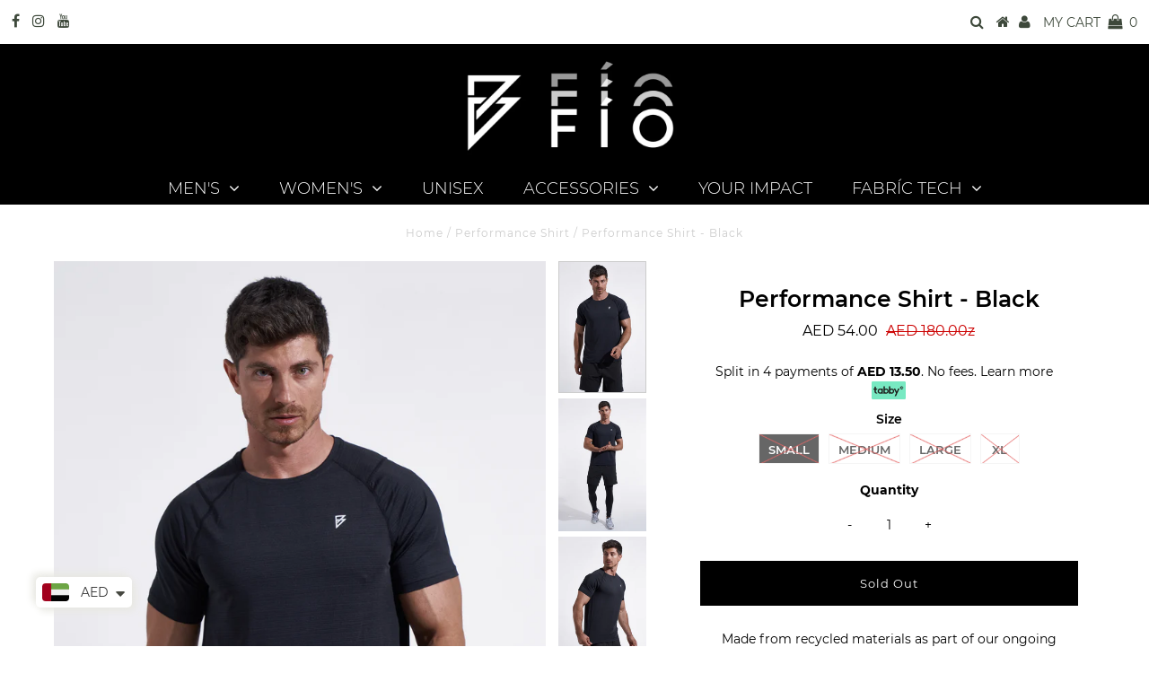

--- FILE ---
content_type: text/html; charset=utf-8
request_url: https://fioathletics.co/products/performance-shirt-black
body_size: 32439
content:
<!DOCTYPE html>
<!--[if lt IE 7 ]><html class="ie ie6" lang="en"> <![endif]-->
<!--[if IE 7 ]><html class="ie ie7" lang="en"> <![endif]-->
<!--[if IE 8 ]><html class="ie ie8" lang="en"> <![endif]-->
<!--[if (gte IE 9)|!(IE)]><!--><html lang="en" class="no-js"> <!--<![endif]-->
<head>
<link rel='preconnect dns-prefetch' href='https://triplewhale-pixel.web.app/' crossorigin />
<link rel='preconnect dns-prefetch' href='https://api.config-security.com/' crossorigin />
<script>
/* >> TriplePixel :: start*/
~function(W,H,A,L,E,_,B,N){function O(U,T,H,R){void 0===R&&(R=!1),H=new XMLHttpRequest,H.open("GET",U,!0),H.send(null),H.onreadystatechange=function(){4===H.readyState&&200===H.status?(R=H.responseText,U.includes(".txt")?eval(R):N[B]=R):(299<H.status||H.status<200)&&T&&!R&&(R=!0,O(U,T-1))}}if(N=window,!N[H+"sn"]){N[H+"sn"]=1;try{A.setItem(H,1+(0|A.getItem(H)||0)),(E=JSON.parse(A.getItem(H+"U")||"[]")).push(location.href),A.setItem(H+"U",JSON.stringify(E))}catch(e){}A.getItem('"!nC`')||(A=N,A[H]||(L=function(){return Date.now().toString(36)+"_"+Math.random().toString(36)},E=A[H]=function(t,e){return W=L(),(E._q=E._q||[]).push([W,t,e]),W},E.ch=W,B="configSecurityConfModel",N[B]=1,O("//conf.config-security.com/model",0),O("//triplewhale-pixel.web.app/triplefw.txt?",5)))}}("","TriplePixel",localStorage);
/* << TriplePixel :: end*/
</script>


<script src="//fioathletics.co/cdn/shop/t/12/assets/jquery.3.4.0.ets.js?v=157398224963696752601637742237" type="text/javascript"></script><script src="https://country-blocker.zend-apps.com/scripts/2863/da353f402faf6cf475d4abd1450b0882.js" async></script>

  <meta name="facebook-domain-verification" content="xgfdyg0w2b5a843vhd0aomlepxqqv0" />
  
  <meta name="google-site-verification" content="IV7BPLESttSpBdxSWN1s4zlr4HIcuHkGQYmE3wLG59w" />
<!-- Google Tag Manager -->
<script>(function(w,d,s,l,i){w[l]=w[l]||[];w[l].push({'gtm.start':
new Date().getTime(),event:'gtm.js'});var f=d.getElementsByTagName(s)[0],
j=d.createElement(s),dl=l!='dataLayer'?'&l='+l:'';j.async=true;j.src=
'https://www.googletagmanager.com/gtm.js?id='+i+dl;f.parentNode.insertBefore(j,f);
})(window,document,'script','dataLayer','GTM-M298NLN');</script>
<!-- End Google Tag Manager -->
  <!-- Global site tag (gtag.js) - Google Analytics -->
<script async src="https://www.googletagmanager.com/gtag/js?id=UA-150793743-1"></script>
<script>
  window.dataLayer = window.dataLayer || [];
  function gtag(){dataLayer.push(arguments);}
  gtag('js', new Date());

  gtag('config', 'UA-150793743-1');
</script>

<script>
if (window.RhEasy === undefined) {
    window.RhEasy = {
  "platform" : "SHOPIFY",
  "conversionId" : 700652543,
  "conversionLabel" : "kHzeCNWIlLIBEP-3jM4C",
  "fbPixelId" : "353166595471292"
}
}

    window.RhEasy.pageType = 'product';
    window.RhEasy.product = {
        productId: '6643903823947',
        variantId: '39590480871499',
        productName: 'Performance Shirt - Black',
        price: 54.0,
        currency: 'AED'
    };



</script>

  <meta charset="utf-8" />
  

<meta property="og:type" content="product">
<meta property="og:title" content="Performance Shirt - Black">
<meta property="og:url" content="https://fioathletics.co/products/performance-shirt-black">
<meta property="og:description" content="Made from recycled materials as part of our ongoing commitment to sustainability.  Optimized for high energy training, constructed with sweat-wicking technology to keep you cool and dry through any workout.  
Highlights:

Lightweight

4 -way Stretch For Freedom Of Movement

Dry-Fit
Muscle-Fit

Composition: 
Eco-conscious, made from a blend of recycled polyester.  

  ">

<meta property="og:image" content="http://fioathletics.co/cdn/shop/products/E-Comm2111217185_grande.jpg?v=1637731290">
<meta property="og:image:secure_url" content="https://fioathletics.co/cdn/shop/products/E-Comm2111217185_grande.jpg?v=1637731290">

<meta property="og:image" content="http://fioathletics.co/cdn/shop/products/E-Comm2111217167_grande.jpg?v=1637731290">
<meta property="og:image:secure_url" content="https://fioathletics.co/cdn/shop/products/E-Comm2111217167_grande.jpg?v=1637731290">

<meta property="og:image" content="http://fioathletics.co/cdn/shop/products/E-Comm2111217194_grande.jpg?v=1637731229">
<meta property="og:image:secure_url" content="https://fioathletics.co/cdn/shop/products/E-Comm2111217194_grande.jpg?v=1637731229">

<meta property="og:price:amount" content="54.00">
<meta property="og:price:currency" content="AED">

<meta property="og:site_name" content="FIO Athletics">



<meta name="twitter:card" content="summary">


<meta name="twitter:site" content="@">


<meta name="twitter:title" content="Performance Shirt - Black">
<meta name="twitter:description" content="Made from recycled materials as part of our ongoing commitment to sustainability.  Optimized for high energy training, constructed with sweat-wicking technology to keep you cool and dry through any wo">
<meta name="twitter:image" content="https://fioathletics.co/cdn/shop/products/E-Comm2111217185_large.jpg?v=1637731290">
<meta name="twitter:image:width" content="480">
<meta name="twitter:image:height" content="480">

  <script>
    window.Personizely = {
        
        customer: null,
        
        moneyFormat: 'AED {{amount}}',
        currency: 'AED',
        cart: {"note":null,"attributes":{},"original_total_price":0,"total_price":0,"total_discount":0,"total_weight":0.0,"item_count":0,"items":[],"requires_shipping":false,"currency":"AED","items_subtotal_price":0,"cart_level_discount_applications":[],"checkout_charge_amount":0},
        cartCollections: {},
        
        product: {
          id: 6643903823947,
          collections: [166939394123,262744113227,139727372363,166939361355,139727831115,166964297803],
          tags: []
        }
        
    };
</script>
<script src="https://static.personizely.net/596f2a50d9.js" type="text/javascript" async></script>

  
  
  <!-- Basic Page Needs
================================================== -->

  <title>
    Performance Shirt - Black &ndash; FIO Athletics
  </title>
  
  <meta name="description" content="Made from recycled materials as part of our ongoing commitment to sustainability.  Optimized for high energy training, constructed with sweat-wicking technology to keep you cool and dry through any workout.  Highlights: Lightweight 4 -way Stretch For Freedom Of Movement Dry-Fit Muscle-Fit Composition: Eco-conscious, ma" />
  
  <link rel="canonical" href="https://fioathletics.co/products/performance-shirt-black" />

  <!-- CSS
================================================== -->

  


































































  <link href="//fioathletics.co/cdn/shop/t/12/assets/stylesheet.css?v=42908376169915346031700726405" rel="stylesheet" type="text/css" media="all" />
  <link href="//fioathletics.co/cdn/shop/t/12/assets/queries.css?v=13821366281034579221637742257" rel="stylesheet" type="text/css" media="all" />

  <!-- JS
================================================== -->

  <script src="//ajax.googleapis.com/ajax/libs/jquery/2.2.3/jquery.min.js" type="text/javascript"></script>
  <script src="//fioathletics.co/cdn/shop/t/12/assets/eventemitter3.min.js?v=27939738353326123541669702437" type="text/javascript"></script>
<script src="//fioathletics.co/cdn/shop/t/12/assets/theme.js?v=171726698226690143651700726405" type="text/javascript"></script>
  <script src="//fioathletics.co/cdn/shopifycloud/storefront/assets/themes_support/option_selection-b017cd28.js" type="text/javascript"></script>

  

  <!--[if lt IE 9]>
<script src="//html5shim.googlecode.com/svn/trunk/html5.js"></script>
<![endif]-->

  <meta name="viewport" content="width=device-width, initial-scale=1, maximum-scale=1">

  
    <link rel="shortcut icon" href="//fioathletics.co/cdn/shop/files/fio_athletics_symbol_reversed_black_1_32x32.png?v=1618733460" type="image/png" />
  

  
  <script>window.performance && window.performance.mark && window.performance.mark('shopify.content_for_header.start');</script><meta name="google-site-verification" content="eSHhLXH2bb9fayQaO47Q4N30Vf_npMR0Uy7tRBViyGE">
<meta name="google-site-verification" content="PgWEUh2KQlcPpEmFX9F0dY5zj4STrF1JQ5_dO_27adM">
<meta name="google-site-verification" content="8bJZhL3vnZjuM0ZAwBsHjCTWOxpxoxtSRxl6zz8Howo">
<meta name="google-site-verification" content="5x_h0I8FpIt0vKo0iDlkG9gsjcr0TCRvclBglNckCvM">
<meta id="shopify-digital-wallet" name="shopify-digital-wallet" content="/26300743755/digital_wallets/dialog">
<link rel="alternate" type="application/json+oembed" href="https://fioathletics.co/products/performance-shirt-black.oembed">
<script async="async" src="/checkouts/internal/preloads.js?locale=en-AE"></script>
<script id="shopify-features" type="application/json">{"accessToken":"26e9c5e0bc8243087c38f8fde5ab4719","betas":["rich-media-storefront-analytics"],"domain":"fioathletics.co","predictiveSearch":true,"shopId":26300743755,"locale":"en"}</script>
<script>var Shopify = Shopify || {};
Shopify.shop = "fio-athletics.myshopify.com";
Shopify.locale = "en";
Shopify.currency = {"active":"AED","rate":"1.0"};
Shopify.country = "AE";
Shopify.theme = {"name":"Black Friday Launch","id":120674156619,"schema_name":"Testament","schema_version":"6.6.3","theme_store_id":null,"role":"main"};
Shopify.theme.handle = "null";
Shopify.theme.style = {"id":null,"handle":null};
Shopify.cdnHost = "fioathletics.co/cdn";
Shopify.routes = Shopify.routes || {};
Shopify.routes.root = "/";</script>
<script type="module">!function(o){(o.Shopify=o.Shopify||{}).modules=!0}(window);</script>
<script>!function(o){function n(){var o=[];function n(){o.push(Array.prototype.slice.apply(arguments))}return n.q=o,n}var t=o.Shopify=o.Shopify||{};t.loadFeatures=n(),t.autoloadFeatures=n()}(window);</script>
<script id="shop-js-analytics" type="application/json">{"pageType":"product"}</script>
<script defer="defer" async type="module" src="//fioathletics.co/cdn/shopifycloud/shop-js/modules/v2/client.init-shop-cart-sync_BT-GjEfc.en.esm.js"></script>
<script defer="defer" async type="module" src="//fioathletics.co/cdn/shopifycloud/shop-js/modules/v2/chunk.common_D58fp_Oc.esm.js"></script>
<script defer="defer" async type="module" src="//fioathletics.co/cdn/shopifycloud/shop-js/modules/v2/chunk.modal_xMitdFEc.esm.js"></script>
<script type="module">
  await import("//fioathletics.co/cdn/shopifycloud/shop-js/modules/v2/client.init-shop-cart-sync_BT-GjEfc.en.esm.js");
await import("//fioathletics.co/cdn/shopifycloud/shop-js/modules/v2/chunk.common_D58fp_Oc.esm.js");
await import("//fioathletics.co/cdn/shopifycloud/shop-js/modules/v2/chunk.modal_xMitdFEc.esm.js");

  window.Shopify.SignInWithShop?.initShopCartSync?.({"fedCMEnabled":true,"windoidEnabled":true});

</script>
<script>(function() {
  var isLoaded = false;
  function asyncLoad() {
    if (isLoaded) return;
    isLoaded = true;
    var urls = ["https:\/\/api.omegatheme.com\/facebook-chat\/facebook-chat.js?v=1571390272\u0026shop=fio-athletics.myshopify.com","https:\/\/chimpstatic.com\/mcjs-connected\/js\/users\/ae48d81e6d03a1f8f3ce162ab\/937bc2deac9ef31239c8c4bff.js?shop=fio-athletics.myshopify.com","https:\/\/shopify.covet.pics\/covet-pics-widget-inject.js?shop=fio-athletics.myshopify.com","https:\/\/cdn.jsdelivr.net\/gh\/apphq\/slidecart-dist@master\/slidecarthq-forward.js?4\u0026shop=fio-athletics.myshopify.com","https:\/\/cdn.weglot.com\/weglot_script_tag.js?shop=fio-athletics.myshopify.com","https:\/\/cdn.shopify.com\/s\/files\/1\/0449\/2568\/1820\/t\/4\/assets\/booster_currency.js?v=1624978055\u0026shop=fio-athletics.myshopify.com","https:\/\/cdn.shopify.com\/s\/files\/1\/0449\/2568\/1820\/t\/4\/assets\/booster_currency.js?v=1624978055\u0026shop=fio-athletics.myshopify.com"];
    for (var i = 0; i < urls.length; i++) {
      var s = document.createElement('script');
      s.type = 'text/javascript';
      s.async = true;
      s.src = urls[i];
      var x = document.getElementsByTagName('script')[0];
      x.parentNode.insertBefore(s, x);
    }
  };
  if(window.attachEvent) {
    window.attachEvent('onload', asyncLoad);
  } else {
    window.addEventListener('load', asyncLoad, false);
  }
})();</script>
<script id="__st">var __st={"a":26300743755,"offset":14400,"reqid":"cbcb6ad3-3c38-4599-8c75-4a5e9932ee63-1769058124","pageurl":"fioathletics.co\/products\/performance-shirt-black","u":"a2d630449c89","p":"product","rtyp":"product","rid":6643903823947};</script>
<script>window.ShopifyPaypalV4VisibilityTracking = true;</script>
<script id="captcha-bootstrap">!function(){'use strict';const t='contact',e='account',n='new_comment',o=[[t,t],['blogs',n],['comments',n],[t,'customer']],c=[[e,'customer_login'],[e,'guest_login'],[e,'recover_customer_password'],[e,'create_customer']],r=t=>t.map((([t,e])=>`form[action*='/${t}']:not([data-nocaptcha='true']) input[name='form_type'][value='${e}']`)).join(','),a=t=>()=>t?[...document.querySelectorAll(t)].map((t=>t.form)):[];function s(){const t=[...o],e=r(t);return a(e)}const i='password',u='form_key',d=['recaptcha-v3-token','g-recaptcha-response','h-captcha-response',i],f=()=>{try{return window.sessionStorage}catch{return}},m='__shopify_v',_=t=>t.elements[u];function p(t,e,n=!1){try{const o=window.sessionStorage,c=JSON.parse(o.getItem(e)),{data:r}=function(t){const{data:e,action:n}=t;return t[m]||n?{data:e,action:n}:{data:t,action:n}}(c);for(const[e,n]of Object.entries(r))t.elements[e]&&(t.elements[e].value=n);n&&o.removeItem(e)}catch(o){console.error('form repopulation failed',{error:o})}}const l='form_type',E='cptcha';function T(t){t.dataset[E]=!0}const w=window,h=w.document,L='Shopify',v='ce_forms',y='captcha';let A=!1;((t,e)=>{const n=(g='f06e6c50-85a8-45c8-87d0-21a2b65856fe',I='https://cdn.shopify.com/shopifycloud/storefront-forms-hcaptcha/ce_storefront_forms_captcha_hcaptcha.v1.5.2.iife.js',D={infoText:'Protected by hCaptcha',privacyText:'Privacy',termsText:'Terms'},(t,e,n)=>{const o=w[L][v],c=o.bindForm;if(c)return c(t,g,e,D).then(n);var r;o.q.push([[t,g,e,D],n]),r=I,A||(h.body.append(Object.assign(h.createElement('script'),{id:'captcha-provider',async:!0,src:r})),A=!0)});var g,I,D;w[L]=w[L]||{},w[L][v]=w[L][v]||{},w[L][v].q=[],w[L][y]=w[L][y]||{},w[L][y].protect=function(t,e){n(t,void 0,e),T(t)},Object.freeze(w[L][y]),function(t,e,n,w,h,L){const[v,y,A,g]=function(t,e,n){const i=e?o:[],u=t?c:[],d=[...i,...u],f=r(d),m=r(i),_=r(d.filter((([t,e])=>n.includes(e))));return[a(f),a(m),a(_),s()]}(w,h,L),I=t=>{const e=t.target;return e instanceof HTMLFormElement?e:e&&e.form},D=t=>v().includes(t);t.addEventListener('submit',(t=>{const e=I(t);if(!e)return;const n=D(e)&&!e.dataset.hcaptchaBound&&!e.dataset.recaptchaBound,o=_(e),c=g().includes(e)&&(!o||!o.value);(n||c)&&t.preventDefault(),c&&!n&&(function(t){try{if(!f())return;!function(t){const e=f();if(!e)return;const n=_(t);if(!n)return;const o=n.value;o&&e.removeItem(o)}(t);const e=Array.from(Array(32),(()=>Math.random().toString(36)[2])).join('');!function(t,e){_(t)||t.append(Object.assign(document.createElement('input'),{type:'hidden',name:u})),t.elements[u].value=e}(t,e),function(t,e){const n=f();if(!n)return;const o=[...t.querySelectorAll(`input[type='${i}']`)].map((({name:t})=>t)),c=[...d,...o],r={};for(const[a,s]of new FormData(t).entries())c.includes(a)||(r[a]=s);n.setItem(e,JSON.stringify({[m]:1,action:t.action,data:r}))}(t,e)}catch(e){console.error('failed to persist form',e)}}(e),e.submit())}));const S=(t,e)=>{t&&!t.dataset[E]&&(n(t,e.some((e=>e===t))),T(t))};for(const o of['focusin','change'])t.addEventListener(o,(t=>{const e=I(t);D(e)&&S(e,y())}));const B=e.get('form_key'),M=e.get(l),P=B&&M;t.addEventListener('DOMContentLoaded',(()=>{const t=y();if(P)for(const e of t)e.elements[l].value===M&&p(e,B);[...new Set([...A(),...v().filter((t=>'true'===t.dataset.shopifyCaptcha))])].forEach((e=>S(e,t)))}))}(h,new URLSearchParams(w.location.search),n,t,e,['guest_login'])})(!0,!0)}();</script>
<script integrity="sha256-4kQ18oKyAcykRKYeNunJcIwy7WH5gtpwJnB7kiuLZ1E=" data-source-attribution="shopify.loadfeatures" defer="defer" src="//fioathletics.co/cdn/shopifycloud/storefront/assets/storefront/load_feature-a0a9edcb.js" crossorigin="anonymous"></script>
<script data-source-attribution="shopify.dynamic_checkout.dynamic.init">var Shopify=Shopify||{};Shopify.PaymentButton=Shopify.PaymentButton||{isStorefrontPortableWallets:!0,init:function(){window.Shopify.PaymentButton.init=function(){};var t=document.createElement("script");t.src="https://fioathletics.co/cdn/shopifycloud/portable-wallets/latest/portable-wallets.en.js",t.type="module",document.head.appendChild(t)}};
</script>
<script data-source-attribution="shopify.dynamic_checkout.buyer_consent">
  function portableWalletsHideBuyerConsent(e){var t=document.getElementById("shopify-buyer-consent"),n=document.getElementById("shopify-subscription-policy-button");t&&n&&(t.classList.add("hidden"),t.setAttribute("aria-hidden","true"),n.removeEventListener("click",e))}function portableWalletsShowBuyerConsent(e){var t=document.getElementById("shopify-buyer-consent"),n=document.getElementById("shopify-subscription-policy-button");t&&n&&(t.classList.remove("hidden"),t.removeAttribute("aria-hidden"),n.addEventListener("click",e))}window.Shopify?.PaymentButton&&(window.Shopify.PaymentButton.hideBuyerConsent=portableWalletsHideBuyerConsent,window.Shopify.PaymentButton.showBuyerConsent=portableWalletsShowBuyerConsent);
</script>
<script data-source-attribution="shopify.dynamic_checkout.cart.bootstrap">document.addEventListener("DOMContentLoaded",(function(){function t(){return document.querySelector("shopify-accelerated-checkout-cart, shopify-accelerated-checkout")}if(t())Shopify.PaymentButton.init();else{new MutationObserver((function(e,n){t()&&(Shopify.PaymentButton.init(),n.disconnect())})).observe(document.body,{childList:!0,subtree:!0})}}));
</script>
<link id="shopify-accelerated-checkout-styles" rel="stylesheet" media="screen" href="https://fioathletics.co/cdn/shopifycloud/portable-wallets/latest/accelerated-checkout-backwards-compat.css" crossorigin="anonymous">
<style id="shopify-accelerated-checkout-cart">
        #shopify-buyer-consent {
  margin-top: 1em;
  display: inline-block;
  width: 100%;
}

#shopify-buyer-consent.hidden {
  display: none;
}

#shopify-subscription-policy-button {
  background: none;
  border: none;
  padding: 0;
  text-decoration: underline;
  font-size: inherit;
  cursor: pointer;
}

#shopify-subscription-policy-button::before {
  box-shadow: none;
}

      </style>
<script id="sections-script" data-sections="product-recommendations" defer="defer" src="//fioathletics.co/cdn/shop/t/12/compiled_assets/scripts.js?v=949"></script>
<script>window.performance && window.performance.mark && window.performance.mark('shopify.content_for_header.end');</script>

<script>window.BOLD = window.BOLD || {};
    window.BOLD.common = window.BOLD.common || {};
    window.BOLD.common.Shopify = window.BOLD.common.Shopify || {};
    window.BOLD.common.Shopify.shop = {
      domain: 'fioathletics.co',
      permanent_domain: 'fio-athletics.myshopify.com',
      url: 'https://fioathletics.co',
      secure_url: 'https://fioathletics.co',
      money_format: "AED {{amount}}",
      currency: "AED"
    };
    window.BOLD.common.Shopify.customer = {
      id: null,
      tags: null,
    };
    window.BOLD.common.Shopify.cart = {"note":null,"attributes":{},"original_total_price":0,"total_price":0,"total_discount":0,"total_weight":0.0,"item_count":0,"items":[],"requires_shipping":false,"currency":"AED","items_subtotal_price":0,"cart_level_discount_applications":[],"checkout_charge_amount":0};
    window.BOLD.common.template = 'product';window.BOLD.common.Shopify.formatMoney = function(money, format) {
        function n(t, e) {
            return "undefined" == typeof t ? e : t
        }
        function r(t, e, r, i) {
            if (e = n(e, 2),
                r = n(r, ","),
                i = n(i, "."),
            isNaN(t) || null == t)
                return 0;
            t = (t / 100).toFixed(e);
            var o = t.split(".")
                , a = o[0].replace(/(\d)(?=(\d\d\d)+(?!\d))/g, "$1" + r)
                , s = o[1] ? i + o[1] : "";
            return a + s
        }
        "string" == typeof money && (money = money.replace(".", ""));
        var i = ""
            , o = /\{\{\s*(\w+)\s*\}\}/
            , a = format || window.BOLD.common.Shopify.shop.money_format || window.Shopify.money_format || "$ {{ amount }}";
        switch (a.match(o)[1]) {
            case "amount":
                i = r(money, 2, ",", ".");
                break;
            case "amount_no_decimals":
                i = r(money, 0, ",", ".");
                break;
            case "amount_with_comma_separator":
                i = r(money, 2, ".", ",");
                break;
            case "amount_no_decimals_with_comma_separator":
                i = r(money, 0, ".", ",");
                break;
            case "amount_with_space_separator":
                i = r(money, 2, " ", ",");
                break;
            case "amount_no_decimals_with_space_separator":
                i = r(money, 0, " ", ",");
                break;
            case "amount_with_apostrophe_separator":
                i = r(money, 2, "'", ".");
                break;
        }
        return a.replace(o, i);
    };
    window.BOLD.common.Shopify.saveProduct = function (handle, product) {
      if (typeof handle === 'string' && typeof window.BOLD.common.Shopify.products[handle] === 'undefined') {
        if (typeof product === 'number') {
          window.BOLD.common.Shopify.handles[product] = handle;
          product = { id: product };
        }
        window.BOLD.common.Shopify.products[handle] = product;
      }
    };
    window.BOLD.common.Shopify.saveVariant = function (variant_id, variant) {
      if (typeof variant_id === 'number' && typeof window.BOLD.common.Shopify.variants[variant_id] === 'undefined') {
        window.BOLD.common.Shopify.variants[variant_id] = variant;
      }
    };window.BOLD.common.Shopify.products = window.BOLD.common.Shopify.products || {};
    window.BOLD.common.Shopify.variants = window.BOLD.common.Shopify.variants || {};
    window.BOLD.common.Shopify.handles = window.BOLD.common.Shopify.handles || {};window.BOLD.common.Shopify.handle = "performance-shirt-black"
window.BOLD.common.Shopify.saveProduct("performance-shirt-black", 6643903823947);window.BOLD.common.Shopify.saveVariant(39590480871499, { product_id: 6643903823947, product_handle: "performance-shirt-black", price: 5400, group_id: '', csp_metafield: {}});window.BOLD.common.Shopify.saveVariant(39590480904267, { product_id: 6643903823947, product_handle: "performance-shirt-black", price: 5400, group_id: '', csp_metafield: {}});window.BOLD.common.Shopify.saveVariant(39590480937035, { product_id: 6643903823947, product_handle: "performance-shirt-black", price: 5400, group_id: '', csp_metafield: {}});window.BOLD.common.Shopify.saveVariant(39590480969803, { product_id: 6643903823947, product_handle: "performance-shirt-black", price: 5400, group_id: '', csp_metafield: {}});window.BOLD.apps_installed = {"Currency":1} || {};window.BOLD.common.Shopify.metafields = window.BOLD.common.Shopify.metafields || {};window.BOLD.common.Shopify.metafields["bold_rp"] = {};window.BOLD.common.Shopify.metafields["bold_csp_defaults"] = {};window.BOLD.common.cacheParams = window.BOLD.common.cacheParams || {};
</script><script type="text/javascript">
    new WOW().init();
  </script>
<script>var scaaffCheck = false;</script>
<script src="//fioathletics.co/cdn/shop/t/12/assets/sca_affiliate.js?v=16034046759721382411637742244" type="text/javascript"></script>


<script>
window.mlvedaShopCurrency = "AED";
window.shopCurrency = "AED";
window.supported_currencies = "AED USD GBP EUR CAD AUD INR JPY";
</script><script src="//staticxx.s3.amazonaws.com/aio_stats_lib_v1.min.js?v=1.0"></script>
  

  <!-- "snippets/shogun-head.liquid" was not rendered, the associated app was uninstalled -->




<!--Start Weglot Script-->
<script src="//cdn.weglot.com/weglot.min.js"></script>
<script id="has-script-tags">Weglot.initialize({ api_key:"wg_448c15333baae4765b6f67aed2440edc6" });</script>
<!--End Weglot Script-->

  
<script src="https://cdn.shopify.com/extensions/a9a32278-85fd-435d-a2e4-15afbc801656/nova-multi-currency-converter-1/assets/nova-cur-app-embed.js" type="text/javascript" defer="defer"></script>
<link href="https://cdn.shopify.com/extensions/a9a32278-85fd-435d-a2e4-15afbc801656/nova-multi-currency-converter-1/assets/nova-cur.css" rel="stylesheet" type="text/css" media="all">
<link href="https://monorail-edge.shopifysvc.com" rel="dns-prefetch">
<script>(function(){if ("sendBeacon" in navigator && "performance" in window) {try {var session_token_from_headers = performance.getEntriesByType('navigation')[0].serverTiming.find(x => x.name == '_s').description;} catch {var session_token_from_headers = undefined;}var session_cookie_matches = document.cookie.match(/_shopify_s=([^;]*)/);var session_token_from_cookie = session_cookie_matches && session_cookie_matches.length === 2 ? session_cookie_matches[1] : "";var session_token = session_token_from_headers || session_token_from_cookie || "";function handle_abandonment_event(e) {var entries = performance.getEntries().filter(function(entry) {return /monorail-edge.shopifysvc.com/.test(entry.name);});if (!window.abandonment_tracked && entries.length === 0) {window.abandonment_tracked = true;var currentMs = Date.now();var navigation_start = performance.timing.navigationStart;var payload = {shop_id: 26300743755,url: window.location.href,navigation_start,duration: currentMs - navigation_start,session_token,page_type: "product"};window.navigator.sendBeacon("https://monorail-edge.shopifysvc.com/v1/produce", JSON.stringify({schema_id: "online_store_buyer_site_abandonment/1.1",payload: payload,metadata: {event_created_at_ms: currentMs,event_sent_at_ms: currentMs}}));}}window.addEventListener('pagehide', handle_abandonment_event);}}());</script>
<script id="web-pixels-manager-setup">(function e(e,d,r,n,o){if(void 0===o&&(o={}),!Boolean(null===(a=null===(i=window.Shopify)||void 0===i?void 0:i.analytics)||void 0===a?void 0:a.replayQueue)){var i,a;window.Shopify=window.Shopify||{};var t=window.Shopify;t.analytics=t.analytics||{};var s=t.analytics;s.replayQueue=[],s.publish=function(e,d,r){return s.replayQueue.push([e,d,r]),!0};try{self.performance.mark("wpm:start")}catch(e){}var l=function(){var e={modern:/Edge?\/(1{2}[4-9]|1[2-9]\d|[2-9]\d{2}|\d{4,})\.\d+(\.\d+|)|Firefox\/(1{2}[4-9]|1[2-9]\d|[2-9]\d{2}|\d{4,})\.\d+(\.\d+|)|Chrom(ium|e)\/(9{2}|\d{3,})\.\d+(\.\d+|)|(Maci|X1{2}).+ Version\/(15\.\d+|(1[6-9]|[2-9]\d|\d{3,})\.\d+)([,.]\d+|)( \(\w+\)|)( Mobile\/\w+|) Safari\/|Chrome.+OPR\/(9{2}|\d{3,})\.\d+\.\d+|(CPU[ +]OS|iPhone[ +]OS|CPU[ +]iPhone|CPU IPhone OS|CPU iPad OS)[ +]+(15[._]\d+|(1[6-9]|[2-9]\d|\d{3,})[._]\d+)([._]\d+|)|Android:?[ /-](13[3-9]|1[4-9]\d|[2-9]\d{2}|\d{4,})(\.\d+|)(\.\d+|)|Android.+Firefox\/(13[5-9]|1[4-9]\d|[2-9]\d{2}|\d{4,})\.\d+(\.\d+|)|Android.+Chrom(ium|e)\/(13[3-9]|1[4-9]\d|[2-9]\d{2}|\d{4,})\.\d+(\.\d+|)|SamsungBrowser\/([2-9]\d|\d{3,})\.\d+/,legacy:/Edge?\/(1[6-9]|[2-9]\d|\d{3,})\.\d+(\.\d+|)|Firefox\/(5[4-9]|[6-9]\d|\d{3,})\.\d+(\.\d+|)|Chrom(ium|e)\/(5[1-9]|[6-9]\d|\d{3,})\.\d+(\.\d+|)([\d.]+$|.*Safari\/(?![\d.]+ Edge\/[\d.]+$))|(Maci|X1{2}).+ Version\/(10\.\d+|(1[1-9]|[2-9]\d|\d{3,})\.\d+)([,.]\d+|)( \(\w+\)|)( Mobile\/\w+|) Safari\/|Chrome.+OPR\/(3[89]|[4-9]\d|\d{3,})\.\d+\.\d+|(CPU[ +]OS|iPhone[ +]OS|CPU[ +]iPhone|CPU IPhone OS|CPU iPad OS)[ +]+(10[._]\d+|(1[1-9]|[2-9]\d|\d{3,})[._]\d+)([._]\d+|)|Android:?[ /-](13[3-9]|1[4-9]\d|[2-9]\d{2}|\d{4,})(\.\d+|)(\.\d+|)|Mobile Safari.+OPR\/([89]\d|\d{3,})\.\d+\.\d+|Android.+Firefox\/(13[5-9]|1[4-9]\d|[2-9]\d{2}|\d{4,})\.\d+(\.\d+|)|Android.+Chrom(ium|e)\/(13[3-9]|1[4-9]\d|[2-9]\d{2}|\d{4,})\.\d+(\.\d+|)|Android.+(UC? ?Browser|UCWEB|U3)[ /]?(15\.([5-9]|\d{2,})|(1[6-9]|[2-9]\d|\d{3,})\.\d+)\.\d+|SamsungBrowser\/(5\.\d+|([6-9]|\d{2,})\.\d+)|Android.+MQ{2}Browser\/(14(\.(9|\d{2,})|)|(1[5-9]|[2-9]\d|\d{3,})(\.\d+|))(\.\d+|)|K[Aa][Ii]OS\/(3\.\d+|([4-9]|\d{2,})\.\d+)(\.\d+|)/},d=e.modern,r=e.legacy,n=navigator.userAgent;return n.match(d)?"modern":n.match(r)?"legacy":"unknown"}(),u="modern"===l?"modern":"legacy",c=(null!=n?n:{modern:"",legacy:""})[u],f=function(e){return[e.baseUrl,"/wpm","/b",e.hashVersion,"modern"===e.buildTarget?"m":"l",".js"].join("")}({baseUrl:d,hashVersion:r,buildTarget:u}),m=function(e){var d=e.version,r=e.bundleTarget,n=e.surface,o=e.pageUrl,i=e.monorailEndpoint;return{emit:function(e){var a=e.status,t=e.errorMsg,s=(new Date).getTime(),l=JSON.stringify({metadata:{event_sent_at_ms:s},events:[{schema_id:"web_pixels_manager_load/3.1",payload:{version:d,bundle_target:r,page_url:o,status:a,surface:n,error_msg:t},metadata:{event_created_at_ms:s}}]});if(!i)return console&&console.warn&&console.warn("[Web Pixels Manager] No Monorail endpoint provided, skipping logging."),!1;try{return self.navigator.sendBeacon.bind(self.navigator)(i,l)}catch(e){}var u=new XMLHttpRequest;try{return u.open("POST",i,!0),u.setRequestHeader("Content-Type","text/plain"),u.send(l),!0}catch(e){return console&&console.warn&&console.warn("[Web Pixels Manager] Got an unhandled error while logging to Monorail."),!1}}}}({version:r,bundleTarget:l,surface:e.surface,pageUrl:self.location.href,monorailEndpoint:e.monorailEndpoint});try{o.browserTarget=l,function(e){var d=e.src,r=e.async,n=void 0===r||r,o=e.onload,i=e.onerror,a=e.sri,t=e.scriptDataAttributes,s=void 0===t?{}:t,l=document.createElement("script"),u=document.querySelector("head"),c=document.querySelector("body");if(l.async=n,l.src=d,a&&(l.integrity=a,l.crossOrigin="anonymous"),s)for(var f in s)if(Object.prototype.hasOwnProperty.call(s,f))try{l.dataset[f]=s[f]}catch(e){}if(o&&l.addEventListener("load",o),i&&l.addEventListener("error",i),u)u.appendChild(l);else{if(!c)throw new Error("Did not find a head or body element to append the script");c.appendChild(l)}}({src:f,async:!0,onload:function(){if(!function(){var e,d;return Boolean(null===(d=null===(e=window.Shopify)||void 0===e?void 0:e.analytics)||void 0===d?void 0:d.initialized)}()){var d=window.webPixelsManager.init(e)||void 0;if(d){var r=window.Shopify.analytics;r.replayQueue.forEach((function(e){var r=e[0],n=e[1],o=e[2];d.publishCustomEvent(r,n,o)})),r.replayQueue=[],r.publish=d.publishCustomEvent,r.visitor=d.visitor,r.initialized=!0}}},onerror:function(){return m.emit({status:"failed",errorMsg:"".concat(f," has failed to load")})},sri:function(e){var d=/^sha384-[A-Za-z0-9+/=]+$/;return"string"==typeof e&&d.test(e)}(c)?c:"",scriptDataAttributes:o}),m.emit({status:"loading"})}catch(e){m.emit({status:"failed",errorMsg:(null==e?void 0:e.message)||"Unknown error"})}}})({shopId: 26300743755,storefrontBaseUrl: "https://fioathletics.co",extensionsBaseUrl: "https://extensions.shopifycdn.com/cdn/shopifycloud/web-pixels-manager",monorailEndpoint: "https://monorail-edge.shopifysvc.com/unstable/produce_batch",surface: "storefront-renderer",enabledBetaFlags: ["2dca8a86"],webPixelsConfigList: [{"id":"934117652","configuration":"{\"config\":\"{\\\"pixel_id\\\":\\\"AW-700652543\\\",\\\"target_country\\\":\\\"AE\\\",\\\"gtag_events\\\":[{\\\"type\\\":\\\"page_view\\\",\\\"action_label\\\":\\\"AW-700652543\\\/hym3CK_Hw7EBEP-3jM4C\\\"},{\\\"type\\\":\\\"purchase\\\",\\\"action_label\\\":\\\"AW-700652543\\\/j4buCLLHw7EBEP-3jM4C\\\"},{\\\"type\\\":\\\"view_item\\\",\\\"action_label\\\":\\\"AW-700652543\\\/joveCLXHw7EBEP-3jM4C\\\"},{\\\"type\\\":\\\"add_to_cart\\\",\\\"action_label\\\":\\\"AW-700652543\\\/A7qUCLjHw7EBEP-3jM4C\\\"},{\\\"type\\\":\\\"begin_checkout\\\",\\\"action_label\\\":\\\"AW-700652543\\\/YzcUCM_Jw7EBEP-3jM4C\\\"},{\\\"type\\\":\\\"search\\\",\\\"action_label\\\":\\\"AW-700652543\\\/oWXnCNLJw7EBEP-3jM4C\\\"},{\\\"type\\\":\\\"add_payment_info\\\",\\\"action_label\\\":\\\"AW-700652543\\\/K06lCNXJw7EBEP-3jM4C\\\"}],\\\"enable_monitoring_mode\\\":false}\"}","eventPayloadVersion":"v1","runtimeContext":"OPEN","scriptVersion":"b2a88bafab3e21179ed38636efcd8a93","type":"APP","apiClientId":1780363,"privacyPurposes":[],"dataSharingAdjustments":{"protectedCustomerApprovalScopes":["read_customer_address","read_customer_email","read_customer_name","read_customer_personal_data","read_customer_phone"]}},{"id":"368443668","configuration":"{\"pixel_id\":\"441001386767233\",\"pixel_type\":\"facebook_pixel\",\"metaapp_system_user_token\":\"-\"}","eventPayloadVersion":"v1","runtimeContext":"OPEN","scriptVersion":"ca16bc87fe92b6042fbaa3acc2fbdaa6","type":"APP","apiClientId":2329312,"privacyPurposes":["ANALYTICS","MARKETING","SALE_OF_DATA"],"dataSharingAdjustments":{"protectedCustomerApprovalScopes":["read_customer_address","read_customer_email","read_customer_name","read_customer_personal_data","read_customer_phone"]}},{"id":"143950100","eventPayloadVersion":"v1","runtimeContext":"LAX","scriptVersion":"1","type":"CUSTOM","privacyPurposes":["ANALYTICS"],"name":"Google Analytics tag (migrated)"},{"id":"shopify-app-pixel","configuration":"{}","eventPayloadVersion":"v1","runtimeContext":"STRICT","scriptVersion":"0450","apiClientId":"shopify-pixel","type":"APP","privacyPurposes":["ANALYTICS","MARKETING"]},{"id":"shopify-custom-pixel","eventPayloadVersion":"v1","runtimeContext":"LAX","scriptVersion":"0450","apiClientId":"shopify-pixel","type":"CUSTOM","privacyPurposes":["ANALYTICS","MARKETING"]}],isMerchantRequest: false,initData: {"shop":{"name":"FIO Athletics","paymentSettings":{"currencyCode":"AED"},"myshopifyDomain":"fio-athletics.myshopify.com","countryCode":"AE","storefrontUrl":"https:\/\/fioathletics.co"},"customer":null,"cart":null,"checkout":null,"productVariants":[{"price":{"amount":54.0,"currencyCode":"AED"},"product":{"title":"Performance Shirt - Black","vendor":"FIO Athletics","id":"6643903823947","untranslatedTitle":"Performance Shirt - Black","url":"\/products\/performance-shirt-black","type":"Performance Shirt"},"id":"39590480871499","image":{"src":"\/\/fioathletics.co\/cdn\/shop\/products\/E-Comm2111217185.jpg?v=1637731290"},"sku":"3583204182781","title":"Small","untranslatedTitle":"Small"},{"price":{"amount":54.0,"currencyCode":"AED"},"product":{"title":"Performance Shirt - Black","vendor":"FIO Athletics","id":"6643903823947","untranslatedTitle":"Performance Shirt - Black","url":"\/products\/performance-shirt-black","type":"Performance Shirt"},"id":"39590480904267","image":{"src":"\/\/fioathletics.co\/cdn\/shop\/products\/E-Comm2111217185.jpg?v=1637731290"},"sku":"3583204182798","title":"Medium","untranslatedTitle":"Medium"},{"price":{"amount":54.0,"currencyCode":"AED"},"product":{"title":"Performance Shirt - Black","vendor":"FIO Athletics","id":"6643903823947","untranslatedTitle":"Performance Shirt - Black","url":"\/products\/performance-shirt-black","type":"Performance Shirt"},"id":"39590480937035","image":{"src":"\/\/fioathletics.co\/cdn\/shop\/products\/E-Comm2111217185.jpg?v=1637731290"},"sku":"3583204182804","title":"Large","untranslatedTitle":"Large"},{"price":{"amount":54.0,"currencyCode":"AED"},"product":{"title":"Performance Shirt - Black","vendor":"FIO Athletics","id":"6643903823947","untranslatedTitle":"Performance Shirt - Black","url":"\/products\/performance-shirt-black","type":"Performance Shirt"},"id":"39590480969803","image":{"src":"\/\/fioathletics.co\/cdn\/shop\/products\/E-Comm2111217185.jpg?v=1637731290"},"sku":"3583204182811","title":"XL","untranslatedTitle":"XL"}],"purchasingCompany":null},},"https://fioathletics.co/cdn","fcfee988w5aeb613cpc8e4bc33m6693e112",{"modern":"","legacy":""},{"shopId":"26300743755","storefrontBaseUrl":"https:\/\/fioathletics.co","extensionBaseUrl":"https:\/\/extensions.shopifycdn.com\/cdn\/shopifycloud\/web-pixels-manager","surface":"storefront-renderer","enabledBetaFlags":"[\"2dca8a86\"]","isMerchantRequest":"false","hashVersion":"fcfee988w5aeb613cpc8e4bc33m6693e112","publish":"custom","events":"[[\"page_viewed\",{}],[\"product_viewed\",{\"productVariant\":{\"price\":{\"amount\":54.0,\"currencyCode\":\"AED\"},\"product\":{\"title\":\"Performance Shirt - Black\",\"vendor\":\"FIO Athletics\",\"id\":\"6643903823947\",\"untranslatedTitle\":\"Performance Shirt - Black\",\"url\":\"\/products\/performance-shirt-black\",\"type\":\"Performance Shirt\"},\"id\":\"39590480871499\",\"image\":{\"src\":\"\/\/fioathletics.co\/cdn\/shop\/products\/E-Comm2111217185.jpg?v=1637731290\"},\"sku\":\"3583204182781\",\"title\":\"Small\",\"untranslatedTitle\":\"Small\"}}]]"});</script><script>
  window.ShopifyAnalytics = window.ShopifyAnalytics || {};
  window.ShopifyAnalytics.meta = window.ShopifyAnalytics.meta || {};
  window.ShopifyAnalytics.meta.currency = 'AED';
  var meta = {"product":{"id":6643903823947,"gid":"gid:\/\/shopify\/Product\/6643903823947","vendor":"FIO Athletics","type":"Performance Shirt","handle":"performance-shirt-black","variants":[{"id":39590480871499,"price":5400,"name":"Performance Shirt - Black - Small","public_title":"Small","sku":"3583204182781"},{"id":39590480904267,"price":5400,"name":"Performance Shirt - Black - Medium","public_title":"Medium","sku":"3583204182798"},{"id":39590480937035,"price":5400,"name":"Performance Shirt - Black - Large","public_title":"Large","sku":"3583204182804"},{"id":39590480969803,"price":5400,"name":"Performance Shirt - Black - XL","public_title":"XL","sku":"3583204182811"}],"remote":false},"page":{"pageType":"product","resourceType":"product","resourceId":6643903823947,"requestId":"cbcb6ad3-3c38-4599-8c75-4a5e9932ee63-1769058124"}};
  for (var attr in meta) {
    window.ShopifyAnalytics.meta[attr] = meta[attr];
  }
</script>
<script class="analytics">
  (function () {
    var customDocumentWrite = function(content) {
      var jquery = null;

      if (window.jQuery) {
        jquery = window.jQuery;
      } else if (window.Checkout && window.Checkout.$) {
        jquery = window.Checkout.$;
      }

      if (jquery) {
        jquery('body').append(content);
      }
    };

    var hasLoggedConversion = function(token) {
      if (token) {
        return document.cookie.indexOf('loggedConversion=' + token) !== -1;
      }
      return false;
    }

    var setCookieIfConversion = function(token) {
      if (token) {
        var twoMonthsFromNow = new Date(Date.now());
        twoMonthsFromNow.setMonth(twoMonthsFromNow.getMonth() + 2);

        document.cookie = 'loggedConversion=' + token + '; expires=' + twoMonthsFromNow;
      }
    }

    var trekkie = window.ShopifyAnalytics.lib = window.trekkie = window.trekkie || [];
    if (trekkie.integrations) {
      return;
    }
    trekkie.methods = [
      'identify',
      'page',
      'ready',
      'track',
      'trackForm',
      'trackLink'
    ];
    trekkie.factory = function(method) {
      return function() {
        var args = Array.prototype.slice.call(arguments);
        args.unshift(method);
        trekkie.push(args);
        return trekkie;
      };
    };
    for (var i = 0; i < trekkie.methods.length; i++) {
      var key = trekkie.methods[i];
      trekkie[key] = trekkie.factory(key);
    }
    trekkie.load = function(config) {
      trekkie.config = config || {};
      trekkie.config.initialDocumentCookie = document.cookie;
      var first = document.getElementsByTagName('script')[0];
      var script = document.createElement('script');
      script.type = 'text/javascript';
      script.onerror = function(e) {
        var scriptFallback = document.createElement('script');
        scriptFallback.type = 'text/javascript';
        scriptFallback.onerror = function(error) {
                var Monorail = {
      produce: function produce(monorailDomain, schemaId, payload) {
        var currentMs = new Date().getTime();
        var event = {
          schema_id: schemaId,
          payload: payload,
          metadata: {
            event_created_at_ms: currentMs,
            event_sent_at_ms: currentMs
          }
        };
        return Monorail.sendRequest("https://" + monorailDomain + "/v1/produce", JSON.stringify(event));
      },
      sendRequest: function sendRequest(endpointUrl, payload) {
        // Try the sendBeacon API
        if (window && window.navigator && typeof window.navigator.sendBeacon === 'function' && typeof window.Blob === 'function' && !Monorail.isIos12()) {
          var blobData = new window.Blob([payload], {
            type: 'text/plain'
          });

          if (window.navigator.sendBeacon(endpointUrl, blobData)) {
            return true;
          } // sendBeacon was not successful

        } // XHR beacon

        var xhr = new XMLHttpRequest();

        try {
          xhr.open('POST', endpointUrl);
          xhr.setRequestHeader('Content-Type', 'text/plain');
          xhr.send(payload);
        } catch (e) {
          console.log(e);
        }

        return false;
      },
      isIos12: function isIos12() {
        return window.navigator.userAgent.lastIndexOf('iPhone; CPU iPhone OS 12_') !== -1 || window.navigator.userAgent.lastIndexOf('iPad; CPU OS 12_') !== -1;
      }
    };
    Monorail.produce('monorail-edge.shopifysvc.com',
      'trekkie_storefront_load_errors/1.1',
      {shop_id: 26300743755,
      theme_id: 120674156619,
      app_name: "storefront",
      context_url: window.location.href,
      source_url: "//fioathletics.co/cdn/s/trekkie.storefront.1bbfab421998800ff09850b62e84b8915387986d.min.js"});

        };
        scriptFallback.async = true;
        scriptFallback.src = '//fioathletics.co/cdn/s/trekkie.storefront.1bbfab421998800ff09850b62e84b8915387986d.min.js';
        first.parentNode.insertBefore(scriptFallback, first);
      };
      script.async = true;
      script.src = '//fioathletics.co/cdn/s/trekkie.storefront.1bbfab421998800ff09850b62e84b8915387986d.min.js';
      first.parentNode.insertBefore(script, first);
    };
    trekkie.load(
      {"Trekkie":{"appName":"storefront","development":false,"defaultAttributes":{"shopId":26300743755,"isMerchantRequest":null,"themeId":120674156619,"themeCityHash":"11016041181369850463","contentLanguage":"en","currency":"AED","eventMetadataId":"16cf4ecf-97d0-4c24-a4e7-14fe2fe0cb04"},"isServerSideCookieWritingEnabled":true,"monorailRegion":"shop_domain","enabledBetaFlags":["65f19447"]},"Session Attribution":{},"S2S":{"facebookCapiEnabled":true,"source":"trekkie-storefront-renderer","apiClientId":580111}}
    );

    var loaded = false;
    trekkie.ready(function() {
      if (loaded) return;
      loaded = true;

      window.ShopifyAnalytics.lib = window.trekkie;

      var originalDocumentWrite = document.write;
      document.write = customDocumentWrite;
      try { window.ShopifyAnalytics.merchantGoogleAnalytics.call(this); } catch(error) {};
      document.write = originalDocumentWrite;

      window.ShopifyAnalytics.lib.page(null,{"pageType":"product","resourceType":"product","resourceId":6643903823947,"requestId":"cbcb6ad3-3c38-4599-8c75-4a5e9932ee63-1769058124","shopifyEmitted":true});

      var match = window.location.pathname.match(/checkouts\/(.+)\/(thank_you|post_purchase)/)
      var token = match? match[1]: undefined;
      if (!hasLoggedConversion(token)) {
        setCookieIfConversion(token);
        window.ShopifyAnalytics.lib.track("Viewed Product",{"currency":"AED","variantId":39590480871499,"productId":6643903823947,"productGid":"gid:\/\/shopify\/Product\/6643903823947","name":"Performance Shirt - Black - Small","price":"54.00","sku":"3583204182781","brand":"FIO Athletics","variant":"Small","category":"Performance Shirt","nonInteraction":true,"remote":false},undefined,undefined,{"shopifyEmitted":true});
      window.ShopifyAnalytics.lib.track("monorail:\/\/trekkie_storefront_viewed_product\/1.1",{"currency":"AED","variantId":39590480871499,"productId":6643903823947,"productGid":"gid:\/\/shopify\/Product\/6643903823947","name":"Performance Shirt - Black - Small","price":"54.00","sku":"3583204182781","brand":"FIO Athletics","variant":"Small","category":"Performance Shirt","nonInteraction":true,"remote":false,"referer":"https:\/\/fioathletics.co\/products\/performance-shirt-black"});
      }
    });


        var eventsListenerScript = document.createElement('script');
        eventsListenerScript.async = true;
        eventsListenerScript.src = "//fioathletics.co/cdn/shopifycloud/storefront/assets/shop_events_listener-3da45d37.js";
        document.getElementsByTagName('head')[0].appendChild(eventsListenerScript);

})();</script>
  <script>
  if (!window.ga || (window.ga && typeof window.ga !== 'function')) {
    window.ga = function ga() {
      (window.ga.q = window.ga.q || []).push(arguments);
      if (window.Shopify && window.Shopify.analytics && typeof window.Shopify.analytics.publish === 'function') {
        window.Shopify.analytics.publish("ga_stub_called", {}, {sendTo: "google_osp_migration"});
      }
      console.error("Shopify's Google Analytics stub called with:", Array.from(arguments), "\nSee https://help.shopify.com/manual/promoting-marketing/pixels/pixel-migration#google for more information.");
    };
    if (window.Shopify && window.Shopify.analytics && typeof window.Shopify.analytics.publish === 'function') {
      window.Shopify.analytics.publish("ga_stub_initialized", {}, {sendTo: "google_osp_migration"});
    }
  }
</script>
<script
  defer
  src="https://fioathletics.co/cdn/shopifycloud/perf-kit/shopify-perf-kit-3.0.4.min.js"
  data-application="storefront-renderer"
  data-shop-id="26300743755"
  data-render-region="gcp-us-central1"
  data-page-type="product"
  data-theme-instance-id="120674156619"
  data-theme-name="Testament"
  data-theme-version="6.6.3"
  data-monorail-region="shop_domain"
  data-resource-timing-sampling-rate="10"
  data-shs="true"
  data-shs-beacon="true"
  data-shs-export-with-fetch="true"
  data-shs-logs-sample-rate="1"
  data-shs-beacon-endpoint="https://fioathletics.co/api/collect"
></script>
</head>
<body class="gridlock product">
<script>!function(){window.SLIDECART=!0;window.SLIDECART_FORMAT='AED {{amount}}';var e="https://cdn.jsdelivr.net/gh/apphq/slidecart-dist@master/slidecarthq.js?"+(new Date).getTime(),t=document.createElement("script");t.type="text/javascript",t.src=e,document.querySelector("body").appendChild(t)}();</script>
<main id="panel">
  <div class="page-wrap">
    <div id="shopify-section-header" class="shopify-section"><div class="header-section" data-section-id="header" data-section-type="header-section">
  <header>
    
    <div class="gridlock-fluid">
      <div class="row">
        
        <div class="row" id="upper-content">
          <ul id="social-icons" class="desktop-6 tablet-6 mobile-3">
            <li><a href="https://www.facebook.com/fioathleticsdubai" target="_blank"><i class="fa fa-facebook fa-2x" aria-hidden="true"></i></a></li>
            <li><a href="//instagram.com/fioathletics" target="_blank"><i class="fa fa-instagram fa-2x" aria-hidden="true"></i></a></li>
            
            
            
            <li><a href="https://www.youtube.com/watch?v=lB94IrqEuV4" target="_blank"><i class="fa fa-youtube fa-2x" aria-hidden="true"></i></a></li>
            
            
            
          </ul><ul id="cart" class="desktop-6 tablet-6 mobile-3">
            <li class="mm-trigger">
              <i class="fa fa-bars" aria-hidden="true"></i> MENU
            </li>
            <li class="seeks">
              <form action="/search" method="get" id="searchbox">
                <input type="text" name="q" class="search-input" id="q" placeholder="Search" />
                
                <input type="hidden" name="type" value="product">
                
              </form>
              <a href="#" class="search-icon"><i class="fa fa-search fa-2x" aria-hidden="true"></i></a>
            </li>
            <li><a href="https://fioathletics.co"><i class="fa fa-home fa-2x" aria-hidden="true"></i></a>
            
            
            <li class="cust"><a href="/account/login"><i class="fa fa-user fa-2x" aria-hidden="true"></i></a></li>
            
            
            
            <li><a class="my-cart-link" href="/cart">MY CART&nbsp; <i class="fa fa-shopping-bag fa-2x" aria-hidden="true"></i>&nbsp; <span id="item_count" data-cart-count>0</span></a></li>
          </ul>
        </div>
        
      </div>
    </div>
    
  </header>
  <div class="header-wrapper">
    <div class="row">
      <div id="logo" class="desktop-12 tablet-6 mobile-3">
        
<a href="/">
          <img src="//fioathletics.co/cdn/shop/files/fio-2_800x.png?v=1614294457" alt="FIO Athletics" itemprop="logo">
        </a>
        
      </div>
    </div>
    <div class="clear"></div>
    <nav>
      <ul id="main-nav" class="row">
      	
        
        


<li class="dropdown has_sub_menu" aria-haspopup="true" aria-expanded="false"><a href="/collections/new-arrivals-men" title="">MEN'S</a>
  <ul class="submenu">
    
    
    <li><a href="/collections/new-arrivals-men">SHOP ALL </a></li>
    

    
    
    <li><a href="/collections/unisex">Tees</a></li>
    

    
    
    <li><a href="/collections/mens-tops">Performance Shirts</a></li>
    

    
    
    <li><a href="/collections/mens-performance-tanks">Performance Tanks</a></li>
    

    
    
    <li><a href="/collections/mens-shorts">Performance Shorts</a></li>
    

    
    
    <li><a href="/collections/long-sleeves-men">Long Sleeves</a></li>
    

    
    
    <li><a href="/collections/mens-joggers">Joggers</a></li>
    

    
    
    <li><a href="/collections/ecorange">Last Chance...</a></li>
    

    
  </ul>
</li>


        
        


<li class="dropdown has_sub_menu" aria-haspopup="true" aria-expanded="false"><a href="/collections/newarrivalswomen" title="">WOMEN'S</a>
  <ul class="submenu">
    
    
    <li><a href="/collections/newarrivalswomen">SHOP ALL</a></li>
    

    
    
    <li class="nest has_sub_menu" aria-haspopup="true" aria-expanded="false"><a href="/collections/womens-collection">SHOP BY COLLECTION</a>
      <ul class="nested">
        
        <li><a href="/collections/fio-fit">FÍO-FIT Collection</a></li>
        
        <li><a href="/collections/the-reflex-collection">Reflex Collection</a></li>
        
        <li><a href="/collections/shine-collection">Shine Collection</a></li>
        
      </ul>
    </li>
    

    
    
    <li><a href="/collections/unisex">Oversized Tees</a></li>
    

    
    
    <li><a href="/collections/womens-tops">Crop Tops</a></li>
    

    
    
    <li><a href="/collections/womens-bras">Sports Bras</a></li>
    

    
    
    <li><a href="/collections/womens-biker-shorts">Biker Shorts</a></li>
    

    
    
    <li><a href="/collections/womens-jacket">Jackets</a></li>
    

    
    
    <li><a href="/collections/womens-leggings">Leggings</a></li>
    

    
    
    <li><a href="/collections/last-chance-women">Last Chance To Buy!</a></li>
    

    
  </ul>
</li>


        
        


<li><a href="/collections/unisex" title="">UNISEX</a></li>


        
        


<li class="dropdown has_sub_menu" aria-haspopup="true" aria-expanded="false"><a href="/collections/accessories" title="">ACCESSORIES</a>
  <ul class="submenu">
    
    
    <li><a href="/collections/off-duty-caps">CAPS</a></li>
    

    
    
    <li><a href="/collections/socks">SOCKS</a></li>
    

    
  </ul>
</li>


        
        


<li><a href="/pages/our-pledge" title="">YOUR IMPACT</a></li>


        
        


<li class="dropdown has_sub_menu" aria-haspopup="true" aria-expanded="false"><a href="/pages/fabric-tech" title="">FABRÍC TECH</a>
  <ul class="submenu">
    
    
    <li><a href="/pages/fio-future">THE FUTURE OF FÍO</a></li>
    

    
  </ul>
</li>


        
      </ul>
    </nav>
    
    <div class="clear header-spacer"></div>
    
  </div>
  <style>
    
    @media screen and ( min-width: 740px ) {
      #logo img { max-width: 300px; }
    }
    

    #hello { font-size: 16px; }

    
    @media screen and (min-width: 740px ) {
      ul#cart li.mm-trigger { display: none; }
    }
    
    ul#main-nav li {
      line-height: 35px;
    }
    ul#main-nav li ul.submenu {
      top: 35px;
    }
    ul.megamenu {
      top: 35px;
    }
    nav {
      border-top: 0px solid #ffffff;
      border-bottom: 1px solid #ffffff;
    }
  </style>
</div>


</div>
    

    <div class="content-wrapper">
      
        <div id="content" class="row">
          
            
                <div id="breadcrumb" class="desktop-12 tablet-6 mobile-3">
    <a href="/" class="homepage-link" title="Home">Home</a>
    
    
    <span class="separator"> / </span> 
    <a href="/collections/types?q=Performance%20Shirt" title="Performance Shirt">Performance Shirt</a>
    
    <span class="separator"> / </span>
    <span class="page-title">Performance Shirt - Black</span>
    
  </div>


            
          
          
          	

<div class="mlvedaform">
<div id="shopify-section-product-template" class="shopify-section">
<div itemscope itemtype="http://schema.org/Product" id="product-6643903823947" class="product-section" data-section-id="product-template" data-section-type="product-section">

  <meta itemprop="url" content="https://fioathletics.co/products/performance-shirt-black">
  <meta itemprop="image" content="//fioathletics.co/cdn/shop/products/E-Comm2111217185_grande.jpg?v=1637731290">

  <div class="product-top">

    
    
      <!-- For Mobile -->
      <div id="mobile-product" class="mobile-3">
        <div class="mobile-gallery"><ul class="slides">
             
               

               

               <li id="slide" class="product-slide slide_image flex-active-slide" data-image-id="28600205213771">
                <img class="slideshow__image slideshow__image-- lazyload lazyload-fade"
                  src="//fioathletics.co/cdn/shop/products/E-Comm2111217185_300x.jpg?v=1637731290"
                  data-src="//fioathletics.co/cdn/shop/products/E-Comm2111217185_{width}x.jpg?v=1637731290"
                  data-sizes="auto"
                  data-zoom-src="//fioathletics.co/cdn/shop/products/E-Comm2111217185_{width}x.jpg?v=1637731290"
                  alt="Performance Shirt - Black">
                  <noscript>
                    <img src="//fioathletics.co/cdn/shop/products/E-Comm2111217185_800x.jpg?v=1637731290" alt="Performance Shirt - Black">
                  </noscript>
               </li>
             
               

               

               <li id="slide" class="product-slide slide_image " data-image-id="28600204460107">
                <img class="slideshow__image slideshow__image-- lazyload lazyload-fade"
                  src="//fioathletics.co/cdn/shop/products/E-Comm2111217167_300x.jpg?v=1637731290"
                  data-src="//fioathletics.co/cdn/shop/products/E-Comm2111217167_{width}x.jpg?v=1637731290"
                  data-sizes="auto"
                  data-zoom-src="//fioathletics.co/cdn/shop/products/E-Comm2111217167_{width}x.jpg?v=1637731290"
                  alt="Performance Shirt - Black">
                  <noscript>
                    <img src="//fioathletics.co/cdn/shop/products/E-Comm2111217185_800x.jpg?v=1637731290" alt="Performance Shirt - Black">
                  </noscript>
               </li>
             
               

               

               <li id="slide" class="product-slide slide_image " data-image-id="28600207048779">
                <img class="slideshow__image slideshow__image-- lazyload lazyload-fade"
                  src="//fioathletics.co/cdn/shop/products/E-Comm2111217194_300x.jpg?v=1637731229"
                  data-src="//fioathletics.co/cdn/shop/products/E-Comm2111217194_{width}x.jpg?v=1637731229"
                  data-sizes="auto"
                  data-zoom-src="//fioathletics.co/cdn/shop/products/E-Comm2111217194_{width}x.jpg?v=1637731229"
                  alt="Performance Shirt - Black">
                  <noscript>
                    <img src="//fioathletics.co/cdn/shop/products/E-Comm2111217185_800x.jpg?v=1637731290" alt="Performance Shirt - Black">
                  </noscript>
               </li>
             
               

               

               <li id="slide" class="product-slide slide_image " data-image-id="28600208654411">
                <img class="slideshow__image slideshow__image-- lazyload lazyload-fade"
                  src="//fioathletics.co/cdn/shop/products/E-Comm2111217198_300x.jpg?v=1637731273"
                  data-src="//fioathletics.co/cdn/shop/products/E-Comm2111217198_{width}x.jpg?v=1637731273"
                  data-sizes="auto"
                  data-zoom-src="//fioathletics.co/cdn/shop/products/E-Comm2111217198_{width}x.jpg?v=1637731273"
                  alt="Performance Shirt - Black">
                  <noscript>
                    <img src="//fioathletics.co/cdn/shop/products/E-Comm2111217185_800x.jpg?v=1637731290" alt="Performance Shirt - Black">
                  </noscript>
               </li>
             
            </ul></div>
      </div>
    

    <div class="product-photos desktop-7 tablet-3 mobile-hide" data-product-gallery>






<div class="product-main-images desktop-10 tablet-5 mobile-hide">
  <div class="product-image-container" style="padding-bottom: 150.02004008016033%;" >
    
      
      

      <div class="product-main-image selected" data-image-id="28600205213771">
        <a class="product-fancybox" rel="product-images"  href="//fioathletics.co/cdn/shop/products/E-Comm2111217185_2400x.jpg?v=1637731290">
          <img id="6643903823947" class="product__image lazyload lazyload-fade"
            src="//fioathletics.co/cdn/shop/products/E-Comm2111217185_300x.jpg?v=1637731290"
            data-src="//fioathletics.co/cdn/shop/products/E-Comm2111217185_{width}x.jpg?v=1637731290"
            data-sizes="auto"
            data-zoom-src="//fioathletics.co/cdn/shop/products/E-Comm2111217185_2400x.jpg?v=1637731290"
            alt="Performance Shirt - Black">
        </a>
        <noscript>
          <img id="6643903823947" class="product-main-image" src="//fioathletics.co/cdn/shop/products/E-Comm2111217185_800x.jpg?v=1637731290" alt='Performance Shirt - Black'/>
        </noscript>
      </div>
    
      
      

      <div class="product-main-image " data-image-id="28600204460107">
        <a class="product-fancybox" rel="product-images"  href="//fioathletics.co/cdn/shop/products/E-Comm2111217167_2400x.jpg?v=1637731290">
          <img id="6643903823947" class="product__image lazyload lazyload-fade"
            src="//fioathletics.co/cdn/shop/products/E-Comm2111217167_300x.jpg?v=1637731290"
            data-src="//fioathletics.co/cdn/shop/products/E-Comm2111217167_{width}x.jpg?v=1637731290"
            data-sizes="auto"
            data-zoom-src="//fioathletics.co/cdn/shop/products/E-Comm2111217167_2400x.jpg?v=1637731290"
            alt="Performance Shirt - Black">
        </a>
        <noscript>
          <img id="6643903823947" class="product-main-image" src="//fioathletics.co/cdn/shop/products/E-Comm2111217185_800x.jpg?v=1637731290" alt='Performance Shirt - Black'/>
        </noscript>
      </div>
    
      
      

      <div class="product-main-image " data-image-id="28600207048779">
        <a class="product-fancybox" rel="product-images"  href="//fioathletics.co/cdn/shop/products/E-Comm2111217194_2400x.jpg?v=1637731229">
          <img id="6643903823947" class="product__image lazyload lazyload-fade"
            src="//fioathletics.co/cdn/shop/products/E-Comm2111217194_300x.jpg?v=1637731229"
            data-src="//fioathletics.co/cdn/shop/products/E-Comm2111217194_{width}x.jpg?v=1637731229"
            data-sizes="auto"
            data-zoom-src="//fioathletics.co/cdn/shop/products/E-Comm2111217194_2400x.jpg?v=1637731229"
            alt="Performance Shirt - Black">
        </a>
        <noscript>
          <img id="6643903823947" class="product-main-image" src="//fioathletics.co/cdn/shop/products/E-Comm2111217185_800x.jpg?v=1637731290" alt='Performance Shirt - Black'/>
        </noscript>
      </div>
    
      
      

      <div class="product-main-image " data-image-id="28600208654411">
        <a class="product-fancybox" rel="product-images"  href="//fioathletics.co/cdn/shop/products/E-Comm2111217198_2400x.jpg?v=1637731273">
          <img id="6643903823947" class="product__image lazyload lazyload-fade"
            src="//fioathletics.co/cdn/shop/products/E-Comm2111217198_300x.jpg?v=1637731273"
            data-src="//fioathletics.co/cdn/shop/products/E-Comm2111217198_{width}x.jpg?v=1637731273"
            data-sizes="auto"
            data-zoom-src="//fioathletics.co/cdn/shop/products/E-Comm2111217198_2400x.jpg?v=1637731273"
            alt="Performance Shirt - Black">
        </a>
        <noscript>
          <img id="6643903823947" class="product-main-image" src="//fioathletics.co/cdn/shop/products/E-Comm2111217185_800x.jpg?v=1637731290" alt='Performance Shirt - Black'/>
        </noscript>
      </div>
    
  </div>
</div>


  <div id="thumbnail-gallery" class="product-thumbnails desktop-2 tablet-1 mobile-hide">
    
      
        

        <div class="product-thumbnail slide selected" data-image-id="28600205213771">
          <a href="#" data-image="//fioathletics.co/cdn/shop/products/E-Comm2111217185_100x.jpg?v=1637731290" data-zoom-src="//fioathletics.co/cdn/shop/products/E-Comm2111217185_{width}x.jpg?v=1637731290">
            <img class="lazyload lazyload-fade"
              src="//fioathletics.co/cdn/shop/products/E-Comm2111217185_100x.jpg?v=1637731290"
              data-src="//fioathletics.co/cdn/shop/products/E-Comm2111217185_{width}x.jpg?v=1637731290"
              data-sizes="auto"
              data-image-id="28600205213771"
              alt="Performance Shirt - Black">
          </a>

          <noscript>
            <img class="product-thumbnail" src="//fioathletics.co/cdn/shop/products/E-Comm2111217185_100x.jpg?v=1637731290" alt="Performance Shirt - Black" />
          </noscript>
        </div>
      
        

        <div class="product-thumbnail slide " data-image-id="28600204460107">
          <a href="#" data-image="//fioathletics.co/cdn/shop/products/E-Comm2111217167_100x.jpg?v=1637731290" data-zoom-src="//fioathletics.co/cdn/shop/products/E-Comm2111217167_{width}x.jpg?v=1637731290">
            <img class="lazyload lazyload-fade"
              src="//fioathletics.co/cdn/shop/products/E-Comm2111217167_100x.jpg?v=1637731290"
              data-src="//fioathletics.co/cdn/shop/products/E-Comm2111217167_{width}x.jpg?v=1637731290"
              data-sizes="auto"
              data-image-id="28600204460107"
              alt="Performance Shirt - Black">
          </a>

          <noscript>
            <img class="product-thumbnail" src="//fioathletics.co/cdn/shop/products/E-Comm2111217167_100x.jpg?v=1637731290" alt="Performance Shirt - Black" />
          </noscript>
        </div>
      
        

        <div class="product-thumbnail slide " data-image-id="28600207048779">
          <a href="#" data-image="//fioathletics.co/cdn/shop/products/E-Comm2111217194_100x.jpg?v=1637731229" data-zoom-src="//fioathletics.co/cdn/shop/products/E-Comm2111217194_{width}x.jpg?v=1637731229">
            <img class="lazyload lazyload-fade"
              src="//fioathletics.co/cdn/shop/products/E-Comm2111217194_100x.jpg?v=1637731229"
              data-src="//fioathletics.co/cdn/shop/products/E-Comm2111217194_{width}x.jpg?v=1637731229"
              data-sizes="auto"
              data-image-id="28600207048779"
              alt="Performance Shirt - Black">
          </a>

          <noscript>
            <img class="product-thumbnail" src="//fioathletics.co/cdn/shop/products/E-Comm2111217194_100x.jpg?v=1637731229" alt="Performance Shirt - Black" />
          </noscript>
        </div>
      
        

        <div class="product-thumbnail slide " data-image-id="28600208654411">
          <a href="#" data-image="//fioathletics.co/cdn/shop/products/E-Comm2111217198_100x.jpg?v=1637731273" data-zoom-src="//fioathletics.co/cdn/shop/products/E-Comm2111217198_{width}x.jpg?v=1637731273">
            <img class="lazyload lazyload-fade"
              src="//fioathletics.co/cdn/shop/products/E-Comm2111217198_100x.jpg?v=1637731273"
              data-src="//fioathletics.co/cdn/shop/products/E-Comm2111217198_{width}x.jpg?v=1637731273"
              data-sizes="auto"
              data-image-id="28600208654411"
              alt="Performance Shirt - Black">
          </a>

          <noscript>
            <img class="product-thumbnail" src="//fioathletics.co/cdn/shop/products/E-Comm2111217198_100x.jpg?v=1637731273" alt="Performance Shirt - Black" />
          </noscript>
        </div>
      
    
  </div>


</div>

    <div id="product-right" class="desktop-5 tablet-3 mobile-3">
      <div id="product-description">
        
        <h1 itemprop="name">Performance Shirt - Black</h1>
        
        <span class="stamped-product-reviews-badge stamped-main-badge" data-id="6643903823947" data-product-sku="performance-shirt-black" data-product-title="Performance Shirt - Black" data-product-type="Performance Shirt" style="display: block;margin-bottom: 10px;">  </span>
        
        
    	  <div itemprop="offers" itemscope itemtype="http://schema.org/Offer">
          <meta itemprop="priceCurrency" content="AED">
          <link itemprop="availability" href="http://schema.org/OutOfStock">

          
          



<form method="post" action="/cart/add" id="AddToCartForm" accept-charset="UTF-8" class="product_form" enctype="multipart/form-data" data-product-form="
            { &quot;money_format&quot;: &quot;AED {{amount}}&quot;,
              &quot;enable_history&quot;: true,
              &quot;currency_switcher_enabled&quot;: false,
              &quot;sold_out&quot;: &quot;Sold Out&quot;,
              &quot;button&quot;: &quot;Add to Cart&quot;,
              &quot;unavailable&quot;: &quot;Unavailable&quot;
            }
          "><input type="hidden" name="form_type" value="product" /><input type="hidden" name="utf8" value="✓" />
  <script class="product-json" type="application/json">
    {"id":6643903823947,"title":"Performance Shirt - Black","handle":"performance-shirt-black","description":"\u003cp data-mce-fragment=\"1\"\u003e\u003cspan style=\"font-weight: 400;\" data-mce-fragment=\"1\" data-mce-style=\"font-weight: 400;\"\u003eMade from recycled materials as part of our ongoing commitment to sustainability.  Optimized for high energy training, constructed with sweat-wicking technology to keep you cool and dry through any workout.  \u003cbr data-mce-fragment=\"1\"\u003e\u003c\/span\u003e\u003c\/p\u003e\n\u003cp data-mce-fragment=\"1\"\u003e\u003cstrong data-mce-fragment=\"1\"\u003eHighlights:\u003c\/strong\u003e\u003c\/p\u003e\n\u003cul data-mce-fragment=\"1\"\u003e\n\u003cli style=\"font-weight: 400;\" data-mce-fragment=\"1\" data-mce-style=\"font-weight: 400;\"\u003eLightweight\u003cbr data-mce-fragment=\"1\"\u003e\n\u003c\/li\u003e\n\u003cli style=\"font-weight: 400;\" data-mce-fragment=\"1\" data-mce-style=\"font-weight: 400;\"\u003e4 -way Stretch For Freedom Of Movement\u003cbr data-mce-fragment=\"1\"\u003e\n\u003c\/li\u003e\n\u003cli style=\"font-weight: 400;\" data-mce-fragment=\"1\" data-mce-style=\"font-weight: 400;\"\u003eDry-Fit\u003c\/li\u003e\n\u003cli style=\"font-weight: 400;\" data-mce-fragment=\"1\" data-mce-style=\"font-weight: 400;\"\u003eMuscle-Fit\u003c\/li\u003e\n\u003c\/ul\u003e\n\u003cp data-mce-fragment=\"1\"\u003e\u003cspan style=\"font-weight: 400;\" data-mce-fragment=\"1\" data-mce-style=\"font-weight: 400;\"\u003e\u003cstrong data-mce-fragment=\"1\"\u003eComposition:\u003c\/strong\u003e \u003c\/span\u003e\u003c\/p\u003e\n\u003cp data-mce-fragment=\"1\"\u003e\u003cspan style=\"font-weight: 400;\" data-mce-fragment=\"1\" data-mce-style=\"font-weight: 400;\"\u003eEco-conscious, made from a blend of recycled polyester.  \u003c\/span\u003e\u003c\/p\u003e\n\u003cbr\u003e\n\u003cp\u003e\u003cspan style=\"font-weight: 400;\" data-mce-fragment=\"1\" data-mce-style=\"font-weight: 400;\"\u003e\u003cstrong\u003e \u003cbr\u003e\u003c\/strong\u003e \u003c\/span\u003e\u003c\/p\u003e","published_at":"2021-11-24T12:48:36+04:00","created_at":"2021-11-17T14:55:30+04:00","vendor":"FIO Athletics","type":"Performance Shirt","tags":[],"price":5400,"price_min":5400,"price_max":5400,"available":false,"price_varies":false,"compare_at_price":18000,"compare_at_price_min":18000,"compare_at_price_max":18000,"compare_at_price_varies":false,"variants":[{"id":39590480871499,"title":"Small","option1":"Small","option2":null,"option3":null,"sku":"3583204182781","requires_shipping":true,"taxable":true,"featured_image":null,"available":false,"name":"Performance Shirt - Black - Small","public_title":"Small","options":["Small"],"price":5400,"weight":0,"compare_at_price":18000,"inventory_management":"shopify","barcode":null,"requires_selling_plan":false,"selling_plan_allocations":[]},{"id":39590480904267,"title":"Medium","option1":"Medium","option2":null,"option3":null,"sku":"3583204182798","requires_shipping":true,"taxable":true,"featured_image":null,"available":false,"name":"Performance Shirt - Black - Medium","public_title":"Medium","options":["Medium"],"price":5400,"weight":0,"compare_at_price":18000,"inventory_management":"shopify","barcode":null,"requires_selling_plan":false,"selling_plan_allocations":[]},{"id":39590480937035,"title":"Large","option1":"Large","option2":null,"option3":null,"sku":"3583204182804","requires_shipping":true,"taxable":true,"featured_image":null,"available":false,"name":"Performance Shirt - Black - Large","public_title":"Large","options":["Large"],"price":5400,"weight":0,"compare_at_price":18000,"inventory_management":"shopify","barcode":null,"requires_selling_plan":false,"selling_plan_allocations":[]},{"id":39590480969803,"title":"XL","option1":"XL","option2":null,"option3":null,"sku":"3583204182811","requires_shipping":true,"taxable":true,"featured_image":null,"available":false,"name":"Performance Shirt - Black - XL","public_title":"XL","options":["XL"],"price":5400,"weight":0,"compare_at_price":18000,"inventory_management":"shopify","barcode":null,"requires_selling_plan":false,"selling_plan_allocations":[]}],"images":["\/\/fioathletics.co\/cdn\/shop\/products\/E-Comm2111217185.jpg?v=1637731290","\/\/fioathletics.co\/cdn\/shop\/products\/E-Comm2111217167.jpg?v=1637731290","\/\/fioathletics.co\/cdn\/shop\/products\/E-Comm2111217194.jpg?v=1637731229","\/\/fioathletics.co\/cdn\/shop\/products\/E-Comm2111217198.jpg?v=1637731273"],"featured_image":"\/\/fioathletics.co\/cdn\/shop\/products\/E-Comm2111217185.jpg?v=1637731290","options":["Size"],"media":[{"alt":null,"id":20869258346571,"position":1,"preview_image":{"aspect_ratio":0.667,"height":4249,"width":2833,"src":"\/\/fioathletics.co\/cdn\/shop\/products\/E-Comm2111217185.jpg?v=1637731290"},"aspect_ratio":0.667,"height":4249,"media_type":"image","src":"\/\/fioathletics.co\/cdn\/shop\/products\/E-Comm2111217185.jpg?v=1637731290","width":2833},{"alt":null,"id":20869257560139,"position":2,"preview_image":{"aspect_ratio":0.667,"height":3980,"width":2653,"src":"\/\/fioathletics.co\/cdn\/shop\/products\/E-Comm2111217167.jpg?v=1637731290"},"aspect_ratio":0.667,"height":3980,"media_type":"image","src":"\/\/fioathletics.co\/cdn\/shop\/products\/E-Comm2111217167.jpg?v=1637731290","width":2653},{"alt":null,"id":20869260181579,"position":3,"preview_image":{"aspect_ratio":0.667,"height":4136,"width":2757,"src":"\/\/fioathletics.co\/cdn\/shop\/products\/E-Comm2111217194.jpg?v=1637731229"},"aspect_ratio":0.667,"height":4136,"media_type":"image","src":"\/\/fioathletics.co\/cdn\/shop\/products\/E-Comm2111217194.jpg?v=1637731229","width":2757},{"alt":null,"id":20869261787211,"position":4,"preview_image":{"aspect_ratio":0.667,"height":3743,"width":2495,"src":"\/\/fioathletics.co\/cdn\/shop\/products\/E-Comm2111217198.jpg?v=1637731273"},"aspect_ratio":0.667,"height":3743,"media_type":"image","src":"\/\/fioathletics.co\/cdn\/shop\/products\/E-Comm2111217198.jpg?v=1637731273","width":2495}],"requires_selling_plan":false,"selling_plan_groups":[],"content":"\u003cp data-mce-fragment=\"1\"\u003e\u003cspan style=\"font-weight: 400;\" data-mce-fragment=\"1\" data-mce-style=\"font-weight: 400;\"\u003eMade from recycled materials as part of our ongoing commitment to sustainability.  Optimized for high energy training, constructed with sweat-wicking technology to keep you cool and dry through any workout.  \u003cbr data-mce-fragment=\"1\"\u003e\u003c\/span\u003e\u003c\/p\u003e\n\u003cp data-mce-fragment=\"1\"\u003e\u003cstrong data-mce-fragment=\"1\"\u003eHighlights:\u003c\/strong\u003e\u003c\/p\u003e\n\u003cul data-mce-fragment=\"1\"\u003e\n\u003cli style=\"font-weight: 400;\" data-mce-fragment=\"1\" data-mce-style=\"font-weight: 400;\"\u003eLightweight\u003cbr data-mce-fragment=\"1\"\u003e\n\u003c\/li\u003e\n\u003cli style=\"font-weight: 400;\" data-mce-fragment=\"1\" data-mce-style=\"font-weight: 400;\"\u003e4 -way Stretch For Freedom Of Movement\u003cbr data-mce-fragment=\"1\"\u003e\n\u003c\/li\u003e\n\u003cli style=\"font-weight: 400;\" data-mce-fragment=\"1\" data-mce-style=\"font-weight: 400;\"\u003eDry-Fit\u003c\/li\u003e\n\u003cli style=\"font-weight: 400;\" data-mce-fragment=\"1\" data-mce-style=\"font-weight: 400;\"\u003eMuscle-Fit\u003c\/li\u003e\n\u003c\/ul\u003e\n\u003cp data-mce-fragment=\"1\"\u003e\u003cspan style=\"font-weight: 400;\" data-mce-fragment=\"1\" data-mce-style=\"font-weight: 400;\"\u003e\u003cstrong data-mce-fragment=\"1\"\u003eComposition:\u003c\/strong\u003e \u003c\/span\u003e\u003c\/p\u003e\n\u003cp data-mce-fragment=\"1\"\u003e\u003cspan style=\"font-weight: 400;\" data-mce-fragment=\"1\" data-mce-style=\"font-weight: 400;\"\u003eEco-conscious, made from a blend of recycled polyester.  \u003c\/span\u003e\u003c\/p\u003e\n\u003cbr\u003e\n\u003cp\u003e\u003cspan style=\"font-weight: 400;\" data-mce-fragment=\"1\" data-mce-style=\"font-weight: 400;\"\u003e\u003cstrong\u003e \u003cbr\u003e\u003c\/strong\u003e \u003c\/span\u003e\u003c\/p\u003e"}
  </script><p id="product-price">
    <span class="product-price" itemprop="price">
      <span class="money">AED 54.00</span>
    </span>
    
      <span class="was">
        <span class="money">AED 180.00</span>z
      </span>
    
  </p><div class="clear"></div>
 <div class="tabby-promo-popup-trigger" id="tabbyPromoX">
	<div style="margin-right: 10px;">Split in 4 payments of <b>AED 13.50</b>. No fees.
	  <a class="tabby-promo-popup-learnmore" class="" href="https://tabby.ai/" target="_blank" aria-describedby="a11y-new-window-external-message" rel="noopener">Learn more</a></div>
	  <a class="tabby-promo-popup-trigger__link" href="https://tabby.ai/" target="_blank" aria-describedby="a11y-new-window-external-message" rel="noopener"><img class="tabby-promo__logo-img" alt="Tabby logo" width="62" height="20" src="[data-uri]"></a> 
  </div>
  
<script src="https://checkout.tabby.ai/tabby-promo.js"></script>
<script>
const fixPrice = (price) => price / 100;
var product_price = fixPrice("5400");
  //console.log(v_price);
  if (product_price>10 && product_price<4001) {
    new TabbyPromo({
      selector: '#tabbyPromo', // required, content of Tabby Promo Snippet will be placed in element with that selector
      currency: 'AED', // required, currency of your product 
      price: ''+product_price+'', // required, price or your product
      lang: 'en' // optional, language of snippet and popups, if the property is not set, then it is based on the attribute 'lang' of your html tag
    });
  }
</script>
  
    <div class="select">
      <label>Size</label>
      <select id="product-select-6643903823947" name='id'>
        
          <option data-sku="3583204182781" value="39590480871499" selected="selected">
            Small - AED 54.00
          </option>
        
          <option data-sku="3583204182798" value="39590480904267" >
            Medium - AED 54.00
          </option>
        
          <option data-sku="3583204182804" value="39590480937035" >
            Large - AED 54.00
          </option>
        
          <option data-sku="3583204182811" value="39590480969803" >
            XL - AED 54.00
          </option>
        
      </select>
    </div>
    
      
        







<div class="swatch clearfix" data-option-index="1" data-other-options='["option2","option3"]'>
  <h5>Size</h5>

  
    

    

    

    

    
      
        
      
        
      
        
      
        

    

    

    

    

    

    

    
      
      <div class="swatch-element soldout">
        
      <input type="radio" id="swatch-1-small" name="size" value="Small" data-position="1" checked="checked" />
    

        <label for="swatch-1-small">
          Small
          
      <img class="crossed-out" src="//fioathletics.co/cdn/shop/t/12/assets/soldout.png?v=103157147771045630481637742245" />
    
        </label>
      </div>
    
    
  
    

    

    

    

    
      
        
      
        
      
        
      
        

    

    

    

    

    

    

    
      
      <div class="swatch-element soldout">
        
      <input type="radio" id="swatch-1-medium" name="size" value="Medium" data-position="1"  />
    

        <label for="swatch-1-medium">
          Medium
          
      <img class="crossed-out" src="//fioathletics.co/cdn/shop/t/12/assets/soldout.png?v=103157147771045630481637742245" />
    
        </label>
      </div>
    
    
  
    

    

    

    

    
      
        
      
        
      
        
      
        

    

    

    

    

    

    

    
      
      <div class="swatch-element soldout">
        
      <input type="radio" id="swatch-1-large" name="size" value="Large" data-position="1"  />
    

        <label for="swatch-1-large">
          Large
          
      <img class="crossed-out" src="//fioathletics.co/cdn/shop/t/12/assets/soldout.png?v=103157147771045630481637742245" />
    
        </label>
      </div>
    
    
  
    

    

    

    

    
      
        
      
        
      
        
      
        

    

    

    

    

    

    

    
      
      <div class="swatch-element soldout">
        
      <input type="radio" id="swatch-1-xl" name="size" value="XL" data-position="1"  />
    

        <label for="swatch-1-xl">
          XL
          
      <img class="crossed-out" src="//fioathletics.co/cdn/shop/t/12/assets/soldout.png?v=103157147771045630481637742245" />
    
        </label>
      </div>
    
    
  
</div>

      
    
  


  
  <div class="product-add">
    
      <div class="qty-selection">
        <h5>Quantity</h5>
        <a class="down quantity-control-down" field="quantity">-</a>
          <input min="1" type="text" name="quantity" class="quantity" value="1" />
        <a class="up quantity-control-up" field="quantity">+</a>
      </div>
    
    <input id="addToCart" type="submit" name="button" class="add clearfix AddtoCart " value="Sold Out" disabled />
    
  </div>

<input type="hidden" name="product-id" value="6643903823947" /><input type="hidden" name="section-id" value="product-template" /></form>


           
            
            <div class="rte" itemprop="description"><p data-mce-fragment="1"><span style="font-weight: 400;" data-mce-fragment="1" data-mce-style="font-weight: 400;">Made from recycled materials as part of our ongoing commitment to sustainability.  Optimized for high energy training, constructed with sweat-wicking technology to keep you cool and dry through any workout.  <br data-mce-fragment="1"></span></p>
<p data-mce-fragment="1"><strong data-mce-fragment="1">Highlights:</strong></p>
<ul data-mce-fragment="1">
<li style="font-weight: 400;" data-mce-fragment="1" data-mce-style="font-weight: 400;">Lightweight<br data-mce-fragment="1">
</li>
<li style="font-weight: 400;" data-mce-fragment="1" data-mce-style="font-weight: 400;">4 -way Stretch For Freedom Of Movement<br data-mce-fragment="1">
</li>
<li style="font-weight: 400;" data-mce-fragment="1" data-mce-style="font-weight: 400;">Dry-Fit</li>
<li style="font-weight: 400;" data-mce-fragment="1" data-mce-style="font-weight: 400;">Muscle-Fit</li>
</ul>
<p data-mce-fragment="1"><span style="font-weight: 400;" data-mce-fragment="1" data-mce-style="font-weight: 400;"><strong data-mce-fragment="1">Composition:</strong> </span></p>
<p data-mce-fragment="1"><span style="font-weight: 400;" data-mce-fragment="1" data-mce-style="font-weight: 400;">Eco-conscious, made from a blend of recycled polyester.  </span></p>
<br>
<p><span style="font-weight: 400;" data-mce-fragment="1" data-mce-style="font-weight: 400;"><strong> <br></strong> </span></p></div>
            
          
          </div>
          <div class="desc">
          </div>
      </div>

       
        <ul id="popups">
          
            <li class="first">
              <a href="#pop-one" class="fancybox">SIZE CHART</a>
            </li>
          
          
            <li>
              <a href="#pop-two" class="fancybox">SHIPPING & DELIVERY</a>
            </li>
          
          
            <li>
              <a href="#pop-three" class="fancybox">FREQUENTLY ASKED QUESTIONS</a>
            </li>
          
          
        </ul>
        
          <div id="pop-one" style="display: none"><p><img src="https://cdn.shopify.com/s/files/1/0263/0074/3755/files/1_8.png?v=1600717667" alt="" width="" height=""><img src="https://cdn.shopify.com/s/files/1/0263/0074/3755/files/2_3.png?v=1600717710" alt="" width="" height=""></p></div>
        
        
          <div id="pop-two" style="display: none"><meta charset="utf-8">
<div>
<meta charset="utf-8">
<p>We ship worldwide. Please allow 1-2 business days for orders to be processed. Tracking information is automatically sent to the email address you provide at checkout.</p>
<p>If you do not receive the tracking information within 1-2 business days, please check your spam folder or email us at <span style="text-decoration: underline;"><span style="color: #2b00ff; text-decoration: underline;">support@fioathletics.co</span></span></p>
<meta charset="utf-8">
<p>Orders are processed and shipped 6 days a week (Sunday – Thursday), except on UAE &amp; International Public Holidays.</p>
<p>You can track your order with your courier by simply logging onto their website and typing in your tracking number.</p>
<h3><strong>ARAMEX</strong></h3>
<p><strong>Website</strong>: <span style="color: #2b00ff;"><a href="https://www.aramex.com/" style="color: #2b00ff;">https://www.<strong>aramex</strong>.com/</a></span><br><strong>Customer service</strong><strong>:</strong> 600 544000</p>
<h3><strong>DHL</strong></h3>
<p><strong>Website:</strong> &gt;&gt; <span style="color: #2b00ff;"><a href="http://www.dhl.com/en/express/tracking.html" style="color: #2b00ff;">CLICK HERE</a></span><span> &lt;&lt;</span><br><strong>Customer service</strong><strong>:</strong> &gt;&gt;<span> </span><span style="color: #2b00ff;"><a href="http://www.dhl.com/en/contact_center.html" style="color: #2b00ff;">CLICK HERE</a></span><span> </span>&lt;&lt;</p>
<meta charset="utf-8">
<h2><strong>PAYMENT METHODS<br></strong></h2>
<p><span><strong>CREDIT / DEBIT CARDS</strong></span>: We accept all VISA &amp; MasterCard credit and debit cards. We do not store any of your credit card information.</p>
<p><span><strong>CASH ON DELIVERY:</strong></span><span> </span>This payment method is only available in United Arab Emirates, Saudi Arabia, Oman, Bahrain, Kuwait and Jordan.</p>
<p>Cash on Delivery payment method is free in the UAE but since the COD service is costly for us to provide outside of UAE, cash payment orders outside of UAE will be charged a COD Fee as follows:</p>
<p>Saudi Arabia: SAR 35<br>Kuwait: KWD 3<br>Oman: OMR 3.5<br>Bahrain: BHD 3.5<br>Jordan:  JD 6.77</p>
<p>Please have the exact amount available for the courier, it will save you time.</p>
<p>Select your preferred payment method on the checkout page to complete your order.</p>
<h4>CUSTOM DUTIES &amp; TAXES</h4>
<p>As all orders are shipped directly from the UAE, you may be susceptible to customs fees. Please read more about<span> </span><a href="HTTP://EXPLOREFIO.COM/pages/customs" title="Customs &amp; Duties" target="_blank" rel="noopener noreferrer"><span style="color: #2b00ff;"><strong>import duties and taxes here</strong></span>.</a></p>
</div>
<ul>
<li>
<b>FÍO Athletics</b><span> </span>will NOT deal or provide any services or products to any of OFAC (Office of Foreign Assets Control) sanctions countries in accordance with the law of UAE.</li>
<li>Multiple<span> </span><b>transactions</b><span> </span>may result in multiple postings to the cardholder’s monthly statement.</li>
</ul></div>
        
        
          <div id="pop-three" style="display: none"><p>Hopefully, you'll find the answer you need from one of the FAQs below, but if you need a little help or just want to stop by and say hello, you can email us at any time.<br><br>Any questions regarding your orders, please email us with your order # in the subject line, to <span style="color: #2b00ff;">support@fioathletics.co</span><br><br>Opening Hours (U.A.E time):</p>
<p>Saturday to Thursday - 09:00 to 20:00</p>
<h1>DELIVERIES</h1>
<p>1. What are you delivery fees?</p>
<p>Please review the latest updates on Shipping &amp; Delivery<span style="color: #2b00ff;"> <strong><a href="https://explorefio.com/pages/shipping" target="_blank" title="Shipping" rel="noopener noreferrer" style="color: #2b00ff;">HERE</a></strong></span> </p>
<p>2. When will I receive my delivery?</p>
<p>Delivery timings can vary according to the country and the courier service.</p>
<p>Once you have received the tracking number and shipping information. You can call the respective courier company to schedule delivery at your preferred time during the business hours on the weekdays.</p>
<p><span>3.  Do I need to be available for my package to arrive?</span></p>
<p>We understand that you may not be available to receive your package. If you have paid online, our delivery team can deliver your package to anyone available at the address. If the order is Cash on Delivery(CoD), please instruct the receiving person to hand the CoD amount to the delivery driver..</p>
<ul></ul>
<p>4. Will I be charged Customs &amp; Import Duties?</p>
<p>Unfortunately, we cannot control any customs charges or import duties which are applied on your package by your local customs.</p>
<p>Here’s the good news, custom duties are not applicable on all orders. Please read more about it on our<span> </span><a href="https://squatwolf.com/customs/" title="https://explorefio.com/pages/customs"><span style="color: #2b00ff;"><strong style="color: #2b00ff; text-decoration: underline;">CUSTOMS PAGE</strong></span></a></p>
<meta charset="utf-8">
<h1>Returns &amp; Exchanges</h1>
<p>1. Can I return the product if I don't like it?</p>
<p>We offers hassle-free Exchanges &amp; Returns. Please read more about it on our <span style="color: #2b00ff;"><strong><a href="https://explorefio.com/pages/refunds-exchange-policy" style="color: #2b00ff;">RETURNS AND EXCHANGE PAGE</a></strong></span></p>
<p>2. Can I exchange my order for a different size &amp;/or color?</p>
<p>If for any reason you are not satisfied with the product color or size and want to exchange, please make sure you email us at <span style="color: #2b00ff;">support@fioathletics.co</span>. Items must be sent back to us in the original condition with all tags within 7 days of receiving your order</p>
<p>We want our customers to have a smooth shopping experience. We offer free exchanges for our customers for wrong sizes or faulty product.</p>
<p><span>3. Can I get a refund for shipping costs when exchanging an item?</span></p>
<p>We offer free exchanges and returns on GCC orders. For rest of the world, the customer has to pay for the returns and once the returns are received we will send you the exchanges.</p>
<p>Cash-on-delivery orders are not eligible for refunds, a store credit of equal value will be reserved instead.</p>
<ul></ul>
<ul></ul></div>
        
        
      
    </div><div class="zoom-box"></div></div>

   
    
    <div class="clear"></div>
  
</div>
<style>
  #product-right {
    background: #ffffff;
    padding: 20px;
    border: 7px double rgba(0,0,0,0);
  }
  
  @media screen and ( min-width: 741px ) {
    
  }
  
    .select { display: none; }
    /* Hiding the drop-downs. */
    .product_variants, .selector-wrapper, .select { display: none; }
    label[for="product-select-option-"] { display: none; }
    #product-select-option- { display: none; }
    #product-select-option- + .custom-style-select-box { display: none !important; }
    
  
  
  
    .product-top .zoom-box {
      left: 48%;
    }
  
</style>

</div>
  <div id="stamped-main-widget" class="stamped-main-widget" data-product-id="6643903823947" data-name="Performance Shirt - Black" data-url="https://fioathletics.co/products/performance-shirt-black" data-image-url="//fioathletics.co/cdn/shop/products/E-Comm2111217185_large.jpg?v=1637731290" data-description="&lt;p data-mce-fragment=&quot;1&quot;&gt;&lt;span style=&quot;font-weight: 400;&quot; data-mce-fragment=&quot;1&quot; data-mce-style=&quot;font-weight: 400;&quot;&gt;Made from recycled materials as part of our ongoing commitment to sustainability.  Optimized for high energy training, constructed with sweat-wicking technology to keep you cool and dry through any workout.  &lt;br data-mce-fragment=&quot;1&quot;&gt;&lt;/span&gt;&lt;/p&gt;
&lt;p data-mce-fragment=&quot;1&quot;&gt;&lt;strong data-mce-fragment=&quot;1&quot;&gt;Highlights:&lt;/strong&gt;&lt;/p&gt;
&lt;ul data-mce-fragment=&quot;1&quot;&gt;
&lt;li style=&quot;font-weight: 400;&quot; data-mce-fragment=&quot;1&quot; data-mce-style=&quot;font-weight: 400;&quot;&gt;Lightweight&lt;br data-mce-fragment=&quot;1&quot;&gt;
&lt;/li&gt;
&lt;li style=&quot;font-weight: 400;&quot; data-mce-fragment=&quot;1&quot; data-mce-style=&quot;font-weight: 400;&quot;&gt;4 -way Stretch For Freedom Of Movement&lt;br data-mce-fragment=&quot;1&quot;&gt;
&lt;/li&gt;
&lt;li style=&quot;font-weight: 400;&quot; data-mce-fragment=&quot;1&quot; data-mce-style=&quot;font-weight: 400;&quot;&gt;Dry-Fit&lt;/li&gt;
&lt;li style=&quot;font-weight: 400;&quot; data-mce-fragment=&quot;1&quot; data-mce-style=&quot;font-weight: 400;&quot;&gt;Muscle-Fit&lt;/li&gt;
&lt;/ul&gt;
&lt;p data-mce-fragment=&quot;1&quot;&gt;&lt;span style=&quot;font-weight: 400;&quot; data-mce-fragment=&quot;1&quot; data-mce-style=&quot;font-weight: 400;&quot;&gt;&lt;strong data-mce-fragment=&quot;1&quot;&gt;Composition:&lt;/strong&gt; &lt;/span&gt;&lt;/p&gt;
&lt;p data-mce-fragment=&quot;1&quot;&gt;&lt;span style=&quot;font-weight: 400;&quot; data-mce-fragment=&quot;1&quot; data-mce-style=&quot;font-weight: 400;&quot;&gt;Eco-conscious, made from a blend of recycled polyester.  &lt;/span&gt;&lt;/p&gt;
&lt;br&gt;
&lt;p&gt;&lt;span style=&quot;font-weight: 400;&quot; data-mce-fragment=&quot;1&quot; data-mce-style=&quot;font-weight: 400;&quot;&gt;&lt;strong&gt; &lt;br&gt;&lt;/strong&gt; &lt;/span&gt;&lt;/p&gt;" data-product-sku="performance-shirt-black" data-product-type="Performance Shirt"> </div>
<div id="shopify-section-product-recommendations" class="shopify-section">
<div class="desktop-12 tablet-6 span-12 mobile-3" id="related" data-aos="">
  <div class="row grid_wrapper">
    <div class="product-recommendations" data-product-id="6643903823947" data-limit="4"></div>
  </div>
</div>






</div>

</div><script type="text/javascript">
  var _learnq = _learnq || [];

  var item = {
    Name: "Performance Shirt - Black",
    ProductID: 6643903823947,
    Categories: ["Best selling products","Blackout Collection","FULL COLLECTION \/\/ MEN","New products","PERFORMANCE SHIRTS \/\/ MEN","SHOP ALL \/\/ MEN"],
    ImageURL: "https://fioathletics.co/cdn/shop/products/E-Comm2111217185_grande.jpg?v=1637731290",
    URL: "https://fioathletics.co/products/performance-shirt-black",
    Brand: "FIO Athletics",
    Price: "AED 54.00",
    CompareAtPrice: "AED 180.00"
  };

  _learnq.push(['track', 'Viewed Product', item]);
  _learnq.push(['trackViewedItem', {
    Title: item.Name,
    ItemId: item.ProductID,
    Categories: item.Categories,
    ImageUrl: item.ImageURL,
    Url: item.URL,
    Metadata: {
      Brand: item.Brand,
      Price: item.Price,
      CompareAtPrice: item.CompareAtPrice
    }
  }]);
</script>
<div id="shopify-section-ets_insta_section_product" class="shopify-section ets-iss-section">
</div>	
          

          
        </div>
      
    </div>
  </div>
  <div id="shopify-section-footer" class="shopify-section"><div class="footer-section" data-section-id="footer" data-section-type="footer-section">


<footer>
  <div id="footer-wrapper">
    <div id="footer" class="row">
    
      
        
          <div class="desktop-4 tablet-3 mobile-3">
            <h4>Explore FÍO</h4>
            <ul >
              
                <li><a href="/pages/about-us" title="">About Us</a></li>
              
                <li><a href="/pages/instagramshop" title="">Instagram Shop</a></li>
              
                <li><a href="https://affiliates.explorefio.com" title="">Affiliate Program</a></li>
              
            </ul>
          </div>
        
      
        
          <div class="desktop-4 tablet-3 mobile-3">
            <h4>Customer Service</h4>
            <ul >
              
                <li><a href="/pages/sizing" title="">Sizing Guide</a></li>
              
                <li><a href="/pages/shipping" title="">Shipping & Delivery</a></li>
              
                <li><a href="/pages/customs" title="">Customs & Duties </a></li>
              
                <li><a href="/pages/refunds-exchange-policy" title="">Exchanges & Returns</a></li>
              
                <li><a href="/pages/faqs" title="">Frequently Asked Questions</a></li>
              
                <li><a href="/pages/contact" title="">Contact Us</a></li>
              
                <li><a href="/pages/terms-conditions" title="">Terms & Conditions</a></li>
              
                <li><a href="/pages/privacy-policy" title="">Privacy Policy</a></li>
              
            </ul>
          </div>
        
      
        
          <div class="desktop-4 tablet-3 mobile-3">
            <h4>SIGN UP FOR LATEST OFFERS</h4>
            
            <div id="footer_signup">
              <p>Subscribe to get special offers, free giveaways, and once-in-a-lifetime deals.</p>
                <form method="post" action="/contact#contact_form" id="contact_form" accept-charset="UTF-8" class="contact-form"><input type="hidden" name="form_type" value="customer" /><input type="hidden" name="utf8" value="✓" />
                
                
                <input type="hidden" name="contact[tags]" value="prospect, password page">
                <input type="email" name="contact[email]" id="footer-EMAIL" placeholder="Enter Email Address">
                <input type="submit" id="footer-subscribe" value="Join">
                
                </form>
            </div>
          </div>
        
      
      <div class="clear"></div>
      <ul id="footer-icons" class="desktop-12 tablet-6 mobile-3">
          <li><a href="https://www.facebook.com/fioathleticsdubai" target="_blank"><i class="fa fa-facebook fa-2x" aria-hidden="true"></i></a></li>
          <li><a href="//instagram.com/fioathletics" target="_blank"><i class="fa fa-instagram fa-2x" aria-hidden="true"></i></a></li>
          
          
          
          <li><a href="https://www.youtube.com/watch?v=lB94IrqEuV4" target="_blank"><i class="fa fa-youtube fa-2x" aria-hidden="true"></i></a></li>
          
          
          
      </ul>
      <div class="clear"></div>
      <div class="credit desktop-12 tablet-6 mobile-3">
        <div id="payment">
          
            
              <svg class="payment-icon" version="1.1" xmlns="http://www.w3.org/2000/svg" role="img" x="0" y="0" width="38" height="24" viewBox="0 0 165.521 105.965" xml:space="preserve" aria-labelledby="pi-apple_pay"><title id="pi-apple_pay">Apple Pay</title><path fill="#000" d="M150.698 0H14.823c-.566 0-1.133 0-1.698.003-.477.004-.953.009-1.43.022-1.039.028-2.087.09-3.113.274a10.51 10.51 0 0 0-2.958.975 9.932 9.932 0 0 0-4.35 4.35 10.463 10.463 0 0 0-.975 2.96C.113 9.611.052 10.658.024 11.696a70.22 70.22 0 0 0-.022 1.43C0 13.69 0 14.256 0 14.823v76.318c0 .567 0 1.132.002 1.699.003.476.009.953.022 1.43.028 1.036.09 2.084.275 3.11a10.46 10.46 0 0 0 .974 2.96 9.897 9.897 0 0 0 1.83 2.52 9.874 9.874 0 0 0 2.52 1.83c.947.483 1.917.79 2.96.977 1.025.183 2.073.245 3.112.273.477.011.953.017 1.43.02.565.004 1.132.004 1.698.004h135.875c.565 0 1.132 0 1.697-.004.476-.002.952-.009 1.431-.02 1.037-.028 2.085-.09 3.113-.273a10.478 10.478 0 0 0 2.958-.977 9.955 9.955 0 0 0 4.35-4.35c.483-.947.789-1.917.974-2.96.186-1.026.246-2.074.274-3.11.013-.477.02-.954.022-1.43.004-.567.004-1.132.004-1.699V14.824c0-.567 0-1.133-.004-1.699a63.067 63.067 0 0 0-.022-1.429c-.028-1.038-.088-2.085-.274-3.112a10.4 10.4 0 0 0-.974-2.96 9.94 9.94 0 0 0-4.35-4.35A10.52 10.52 0 0 0 156.939.3c-1.028-.185-2.076-.246-3.113-.274a71.417 71.417 0 0 0-1.431-.022C151.83 0 151.263 0 150.698 0z" /><path fill="#FFF" d="M150.698 3.532l1.672.003c.452.003.905.008 1.36.02.793.022 1.719.065 2.583.22.75.135 1.38.34 1.984.648a6.392 6.392 0 0 1 2.804 2.807c.306.6.51 1.226.645 1.983.154.854.197 1.783.218 2.58.013.45.019.9.02 1.36.005.557.005 1.113.005 1.671v76.318c0 .558 0 1.114-.004 1.682-.002.45-.008.9-.02 1.35-.022.796-.065 1.725-.221 2.589a6.855 6.855 0 0 1-.645 1.975 6.397 6.397 0 0 1-2.808 2.807c-.6.306-1.228.511-1.971.645-.881.157-1.847.2-2.574.22-.457.01-.912.017-1.379.019-.555.004-1.113.004-1.669.004H14.801c-.55 0-1.1 0-1.66-.004a74.993 74.993 0 0 1-1.35-.018c-.744-.02-1.71-.064-2.584-.22a6.938 6.938 0 0 1-1.986-.65 6.337 6.337 0 0 1-1.622-1.18 6.355 6.355 0 0 1-1.178-1.623 6.935 6.935 0 0 1-.646-1.985c-.156-.863-.2-1.788-.22-2.578a66.088 66.088 0 0 1-.02-1.355l-.003-1.327V14.474l.002-1.325a66.7 66.7 0 0 1 .02-1.357c.022-.792.065-1.717.222-2.587a6.924 6.924 0 0 1 .646-1.981c.304-.598.7-1.144 1.18-1.623a6.386 6.386 0 0 1 1.624-1.18 6.96 6.96 0 0 1 1.98-.646c.865-.155 1.792-.198 2.586-.22.452-.012.905-.017 1.354-.02l1.677-.003h135.875" /><g><g><path fill="#000" d="M43.508 35.77c1.404-1.755 2.356-4.112 2.105-6.52-2.054.102-4.56 1.355-6.012 3.112-1.303 1.504-2.456 3.959-2.156 6.266 2.306.2 4.61-1.152 6.063-2.858" /><path fill="#000" d="M45.587 39.079c-3.35-.2-6.196 1.9-7.795 1.9-1.6 0-4.049-1.8-6.698-1.751-3.447.05-6.645 2-8.395 5.1-3.598 6.2-.95 15.4 2.55 20.45 1.699 2.5 3.747 5.25 6.445 5.151 2.55-.1 3.549-1.65 6.647-1.65 3.097 0 3.997 1.65 6.696 1.6 2.798-.05 4.548-2.5 6.247-5 1.95-2.85 2.747-5.6 2.797-5.75-.05-.05-5.396-2.101-5.446-8.251-.05-5.15 4.198-7.6 4.398-7.751-2.399-3.548-6.147-3.948-7.447-4.048" /></g><g><path fill="#000" d="M78.973 32.11c7.278 0 12.347 5.017 12.347 12.321 0 7.33-5.173 12.373-12.529 12.373h-8.058V69.62h-5.822V32.11h14.062zm-8.24 19.807h6.68c5.07 0 7.954-2.729 7.954-7.46 0-4.73-2.885-7.434-7.928-7.434h-6.706v14.894z" /><path fill="#000" d="M92.764 61.847c0-4.809 3.665-7.564 10.423-7.98l7.252-.442v-2.08c0-3.04-2.001-4.704-5.562-4.704-2.938 0-5.07 1.507-5.51 3.82h-5.252c.157-4.86 4.731-8.395 10.918-8.395 6.654 0 10.995 3.483 10.995 8.89v18.663h-5.38v-4.497h-.13c-1.534 2.937-4.914 4.782-8.579 4.782-5.406 0-9.175-3.222-9.175-8.057zm17.675-2.417v-2.106l-6.472.416c-3.64.234-5.536 1.585-5.536 3.95 0 2.288 1.975 3.77 5.068 3.77 3.95 0 6.94-2.522 6.94-6.03z" /><path fill="#000" d="M120.975 79.652v-4.496c.364.051 1.247.103 1.715.103 2.573 0 4.029-1.09 4.913-3.899l.52-1.663-9.852-27.293h6.082l6.863 22.146h.13l6.862-22.146h5.927l-10.216 28.67c-2.34 6.577-5.017 8.735-10.683 8.735-.442 0-1.872-.052-2.261-.157z" /></g></g></svg>

            
              <svg class="payment-icon" width="38" height="24" role="img" viewBox="0 0 38 24" fill="none" xmlns="http://www.w3.org/2000/svg" aria-labelledby="pi-cartes_bancaires"><title id="pi-cartes_bancaires">Cartes Bancaires</title><rect x="1" y="1" width="36" height="22" rx="2" fill="url(#pi-cartes_bancaires-paint0_linear)"/><rect x=".5" y=".5" width="37" height="23" rx="2.5" stroke="#000" stroke-opacity=".07"/><path fill-rule="evenodd" clip-rule="evenodd" d="M28 9.934c0 1.067-.8 1.932-1.79 1.934v.002h-6.52V8h6.52c.99.002 1.79.867 1.79 1.934zm0 4.104c0 1.067-.8 1.932-1.79 1.934v.003h-6.52v-3.87h6.52c.99.002 1.79.867 1.79 1.933zm-13.224-1.934h4.788v.378c0 1.943-1.46 3.518-3.26 3.518H13.26C11.46 16 10 14.425 10 12.482v-.938c0-1.943 1.46-3.518 3.26-3.518h3.044c1.8 0 3.26 1.575 3.26 3.518v.326h-4.788v.234z" fill="#fff"/><defs><linearGradient id="pi-cartes_bancaires-paint0_linear" x1="37" y1="1" x2="17.422" y2="33.036" gradientUnits="userSpaceOnUse"><stop stop-color="#083969"/><stop offset=".492" stop-color="#007B9D"/><stop offset="1" stop-color="#00A84A"/></linearGradient></defs></svg>
            
              <svg class="payment-icon" xmlns="http://www.w3.org/2000/svg" role="img" viewBox="0 0 38 24" width="38" height="24" aria-labelledby="pi-google_pay"><title id="pi-google_pay">Google Pay</title><path d="M35 0H3C1.3 0 0 1.3 0 3v18c0 1.7 1.4 3 3 3h32c1.7 0 3-1.3 3-3V3c0-1.7-1.4-3-3-3z" fill="#000" opacity=".07"/><path d="M35 1c1.1 0 2 .9 2 2v18c0 1.1-.9 2-2 2H3c-1.1 0-2-.9-2-2V3c0-1.1.9-2 2-2h32" fill="#FFF"/><path d="M18.093 11.976v3.2h-1.018v-7.9h2.691a2.447 2.447 0 0 1 1.747.692 2.28 2.28 0 0 1 .11 3.224l-.11.116c-.47.447-1.098.69-1.747.674l-1.673-.006zm0-3.732v2.788h1.698c.377.012.741-.135 1.005-.404a1.391 1.391 0 0 0-1.005-2.354l-1.698-.03zm6.484 1.348c.65-.03 1.286.188 1.778.613.445.43.682 1.03.65 1.649v3.334h-.969v-.766h-.049a1.93 1.93 0 0 1-1.673.931 2.17 2.17 0 0 1-1.496-.533 1.667 1.667 0 0 1-.613-1.324 1.606 1.606 0 0 1 .613-1.336 2.746 2.746 0 0 1 1.698-.515c.517-.02 1.03.093 1.49.331v-.208a1.134 1.134 0 0 0-.417-.901 1.416 1.416 0 0 0-.98-.368 1.545 1.545 0 0 0-1.319.717l-.895-.564a2.488 2.488 0 0 1 2.182-1.06zM23.29 13.52a.79.79 0 0 0 .337.662c.223.176.5.269.785.263.429-.001.84-.17 1.146-.472.305-.286.478-.685.478-1.103a2.047 2.047 0 0 0-1.324-.374 1.716 1.716 0 0 0-1.03.294.883.883 0 0 0-.392.73zm9.286-3.75l-3.39 7.79h-1.048l1.281-2.728-2.224-5.062h1.103l1.612 3.885 1.569-3.885h1.097z" fill="#5F6368"/><path d="M13.986 11.284c0-.308-.024-.616-.073-.92h-4.29v1.747h2.451a2.096 2.096 0 0 1-.9 1.373v1.134h1.464a4.433 4.433 0 0 0 1.348-3.334z" fill="#4285F4"/><path d="M9.629 15.721a4.352 4.352 0 0 0 3.01-1.097l-1.466-1.14a2.752 2.752 0 0 1-4.094-1.44H5.577v1.17a4.53 4.53 0 0 0 4.052 2.507z" fill="#34A853"/><path d="M7.079 12.05a2.709 2.709 0 0 1 0-1.735v-1.17H5.577a4.505 4.505 0 0 0 0 4.075l1.502-1.17z" fill="#FBBC04"/><path d="M9.629 8.44a2.452 2.452 0 0 1 1.74.68l1.3-1.293a4.37 4.37 0 0 0-3.065-1.183 4.53 4.53 0 0 0-4.027 2.5l1.502 1.171a2.715 2.715 0 0 1 2.55-1.875z" fill="#EA4335"/></svg>

            
              <svg class="payment-icon" version="1.1" xmlns="http://www.w3.org/2000/svg" x="0" y="0" viewBox="0 0 38 24" xml:space="preserve"  width="38" height="24" role="img" aria-labelledby="pi-mada" ><title id="pi-mada">Mada</title><path d="M35 0H3C1.3 0 0 1.3 0 3v18c0 1.7 1.4 3 3 3h32c1.7 0 3-1.3 3-3V3c0-1.7-1.4-3-3-3z" opacity=".07"/><path d="M35 1c1.1 0 2 .9 2 2v18c0 1.1-.9 2-2 2H3c-1.1 0-2-.9-2-2V3c0-1.1.9-2 2-2h32" fill="#fff"/><path d="M11 7.2h6c.2 0 .3.1.3.3v3.7c0 .1-.1.2-.2.2H5.4c-.3 0-.4-.1-.4-.4V7.6c0-.3.1-.4.4-.4 1.8-.1 3.7-.1 5.6 0 0-.1 0 0 0 0z" fill="#15a2db"/><path d="M11 12.7h5.8c.2 0 .3.1.3.3v3.5c0 .2-.1.2-.3.3H5.2c-.4 0-.5-.1-.5-.4V13c0-.3.1-.4.4-.4 2.1.1 4 .1 5.9.1z" fill="#88be44"/><path d="M30.6 8.9v-1c.1-.3.2-.5.5-.6.4-.1.9-.2 1.4-.1.6.1.9.5 1.1 1 .3.7.1 1.4-.3 1.9-.3.4-.8.5-1.3.5-1.3-.1-2.6-.1-4-.1h-2c-.1 0-.2 0-.2-.2V10c0-.2.1-.3.3-.3h1.4c.1 0 .1-.1.1-.1V8.5c-.1-.4-.3-.6-.7-.7h-.6c-.2 0-.3-.1-.2-.3 0-.1 0-.2.1-.3 0-.1.1-.2.2-.2h.9c.7.1 1.2.5 1.3 1.2.1.3.1.6.1.9v.4c0 .2.1.2.2.2h1.4c.2 0 .2-.1.2-.2.1-.1.1-.4.1-.6zm.9 0v.7c0 .1 0 .2.1.2.4.2 1-.1 1.1-.5.1-.3.1-.6 0-.9-.1-.2-.2-.3-.4-.4h-.5c-.3 0-.4.1-.3.4v.5zM22.2 11h-2.1c-.4 0-.8-.1-1.1-.5l-.3-.6c-.1-.5-.1-.9 0-1.4.1-.7.6-1.2 1.4-1.2h1.2c.1 0 .1 0 .1.1v.3c-.1.2-.2.3-.4.3h-.8c-.4.1-.6.3-.6.6-.1.4-.1.7 0 1.1.1.4.3.6.7.6h3.9c.2-.1.3-.2.3-.4s-.1-.4-.3-.4h-1.4c-.8-.1-1.1-1-.7-1.7.1-.2.3-.3.6-.4.2-.1.5-.1.7-.1h2c.1 0 .2 0 .1.2v.3c0 .2-.1.3-.3.3h-2.1c0-.1-.1 0-.1.2s.1.4.4.4h.9c.2 0 .4 0 .6.1.5.2.8.6.7 1.1 0 .1 0 .2-.1.3-.1.4-.3.6-.7.7-.3.1-.6.1-.9.1h-1.7zm-3.6 4.3v-1.1c0-.3.1-.5.4-.5.5-.2 1-.2 1.5-.2.2 0 .3.1.4.1.1.1.2 0 .3 0 .4-.2.8-.2 1.2-.1.5.1.8.4.9.9v2.1c0 .2-.1.2-.2.2h-.5c-.2 0-.2-.1-.2-.2v-1.8c0-.4-.2-.5-.6-.5h-.1c-.2.1-.2.1-.2.3v2c0 .2-.1.2-.2.2h-.5c-.2 0-.2-.1-.2-.2v-1.7c0-.4-.4-.6-.8-.4-.1 0-.1.1-.1.2v1.9c0 .3-.1.3-.3.3H19c-.2 0-.2-.1-.2-.2v-.1c-.2-.5-.2-.9-.2-1.2zm11.7-1.1v1.9c0 .3-.1.5-.4.6-.5.1-1 .2-1.5.1s-.9-.4-1-1c-.1-.5-.1-.9 0-1.4.2-.6.8-1 1.5-.9.1 0 .2 0 .3.1.2 0 .2 0 .2-.2V12.5c0-.1.1-.2.2-.3.2 0 .3-.1.5-.1.1 0 .2 0 .2.2v1.9zm-1 .8v-.5c0-.1 0-.1-.1-.2-.3-.2-.8-.1-.9.2-.2.4-.2.8 0 1.1.2.4.5.5.9.4.1 0 .2-.1.1-.2V15zm-2.6.5v1c0 .2-.1.3-.2.2-.3-.1-.7-.1-1-.1s-.5.1-.8 0c-.4-.1-.8-.3-.9-.7-.2-.6.1-1.1.7-1.2.4-.1.7-.1 1.1-.1.2 0 .2 0 .2-.2s-.1-.4-.3-.4H25c-.2 0-.4.1-.6.1-.1 0-.3.1-.4-.1-.1-.1-.1-.3 0-.5l.1-.1c.5-.2 1.1-.3 1.7-.2h.2c.4.1.7.4.8.8v1c-.1.4-.1.5-.1.5zm-1.3-.1c-.2 0-.4 0-.5.1-.2.1-.2.2-.2.4s.1.3.3.3h.4c.3 0 .3-.1.4-.4 0-.4 0-.5-.4-.4zm8.3.1v1c0 .2-.1.2-.2.2-.4-.1-.9-.1-1.3 0-.3.1-.6 0-.9-.1-.3-.2-.5-.5-.5-.8 0-.4.1-.6.5-.8.3-.2.6-.2.9-.2h.5c.1 0 .1 0 .2-.1 0-.3-.1-.5-.4-.5-.3 0-.7 0-1 .1-.1 0-.1.1-.2.1s-.2 0-.2-.1V14c0-.1 0-.2.1-.2.6-.2 1.2-.3 1.8-.2.6.1.8.5.8 1.1-.1.2-.1.5-.1.8zm-.9.2v-.2c0-.1 0-.1-.1-.1h-.6c-.2.1-.4.2-.3.4 0 .2.2.3.4.3h.4c.1 0 .2-.1.2-.2v-.2z" fill="#262d35"/></svg>

            
              <svg class="payment-icon" viewBox="0 0 38 24" xmlns="http://www.w3.org/2000/svg" role="img" width="38" height="24" aria-labelledby="pi-master"><title id="pi-master">Mastercard</title><path opacity=".07" d="M35 0H3C1.3 0 0 1.3 0 3v18c0 1.7 1.4 3 3 3h32c1.7 0 3-1.3 3-3V3c0-1.7-1.4-3-3-3z"/><path fill="#fff" d="M35 1c1.1 0 2 .9 2 2v18c0 1.1-.9 2-2 2H3c-1.1 0-2-.9-2-2V3c0-1.1.9-2 2-2h32"/><circle fill="#EB001B" cx="15" cy="12" r="7"/><circle fill="#F79E1B" cx="23" cy="12" r="7"/><path fill="#FF5F00" d="M22 12c0-2.4-1.2-4.5-3-5.7-1.8 1.3-3 3.4-3 5.7s1.2 4.5 3 5.7c1.8-1.2 3-3.3 3-5.7z"/></svg>
            
              <svg class="payment-icon" viewBox="-36 25 38 24" xmlns="http://www.w3.org/2000/svg" width="38" height="24" role="img" aria-labelledby="pi-unionpay"><title id="pi-unionpay">Union Pay</title><path fill="#005B9A" d="M-36 46.8v.7-.7zM-18.3 25v24h-7.2c-1.3 0-2.1-1-1.8-2.3l4.4-19.4c.3-1.3 1.9-2.3 3.2-2.3h1.4zm12.6 0c-1.3 0-2.9 1-3.2 2.3l-4.5 19.4c-.3 1.3.5 2.3 1.8 2.3h-4.9V25h10.8z"/><path fill="#E9292D" d="M-19.7 25c-1.3 0-2.9 1.1-3.2 2.3l-4.4 19.4c-.3 1.3.5 2.3 1.8 2.3h-8.9c-.8 0-1.5-.6-1.5-1.4v-21c0-.8.7-1.6 1.5-1.6h14.7z"/><path fill="#0E73B9" d="M-5.7 25c-1.3 0-2.9 1.1-3.2 2.3l-4.4 19.4c-.3 1.3.5 2.3 1.8 2.3H-26h.5c-1.3 0-2.1-1-1.8-2.3l4.4-19.4c.3-1.3 1.9-2.3 3.2-2.3h14z"/><path fill="#059DA4" d="M2 26.6v21c0 .8-.6 1.4-1.5 1.4h-12.1c-1.3 0-2.1-1.1-1.8-2.3l4.5-19.4C-8.6 26-7 25-5.7 25H.5c.9 0 1.5.7 1.5 1.6z"/><path fill="#fff" d="M-21.122 38.645h.14c.14 0 .28-.07.28-.14l.42-.63h1.19l-.21.35h1.4l-.21.63h-1.68c-.21.28-.42.42-.7.42h-.84l.21-.63m-.21.91h3.01l-.21.7h-1.19l-.21.7h1.19l-.21.7h-1.19l-.28 1.05c-.07.14 0 .28.28.21h.98l-.21.7h-1.89c-.35 0-.49-.21-.35-.63l.35-1.33h-.77l.21-.7h.77l.21-.7h-.7l.21-.7zm4.83-1.75v.42s.56-.42 1.12-.42h1.96l-.77 2.66c-.07.28-.35.49-.77.49h-2.24l-.49 1.89c0 .07 0 .14.14.14h.42l-.14.56h-1.12c-.42 0-.56-.14-.49-.35l1.47-5.39h.91zm1.68.77h-1.75l-.21.7s.28-.21.77-.21h1.05l.14-.49zm-.63 1.68c.14 0 .21 0 .21-.14l.14-.35h-1.75l-.14.56 1.54-.07zm-1.19.84h.98v.42h.28c.14 0 .21-.07.21-.14l.07-.28h.84l-.14.49c-.07.35-.35.49-.77.56h-.56v.77c0 .14.07.21.35.21h.49l-.14.56h-1.19c-.35 0-.49-.14-.49-.49l.07-2.1zm4.2-2.45l.21-.84h1.19l-.07.28s.56-.28 1.05-.28h1.47l-.21.84h-.21l-1.12 3.85h.21l-.21.77h-.21l-.07.35h-1.19l.07-.35h-2.17l.21-.77h.21l1.12-3.85h-.28m1.26 0l-.28 1.05s.49-.21.91-.28c.07-.35.21-.77.21-.77h-.84zm-.49 1.54l-.28 1.12s.56-.28.98-.28c.14-.42.21-.77.21-.77l-.91-.07zm.21 2.31l.21-.77h-.84l-.21.77h.84zm2.87-4.69h1.12l.07.42c0 .07.07.14.21.14h.21l-.21.7h-.77c-.28 0-.49-.07-.49-.35l-.14-.91zm-.35 1.47h3.57l-.21.77h-1.19l-.21.7h1.12l-.21.77h-1.26l-.28.42h.63l.14.84c0 .07.07.14.21.14h.21l-.21.7h-.7c-.35 0-.56-.07-.56-.35l-.14-.77-.56.84c-.14.21-.35.35-.63.35h-1.05l.21-.7h.35c.14 0 .21-.07.35-.21l.84-1.26h-1.05l.21-.77h1.19l.21-.7h-1.19l.21-.77zm-19.74-5.04c-.14.7-.42 1.19-.91 1.54-.49.35-1.12.56-1.89.56-.7 0-1.26-.21-1.54-.56-.21-.28-.35-.56-.35-.98 0-.14 0-.35.07-.56l.84-3.92h1.19l-.77 3.92v.28c0 .21.07.35.14.49.14.21.35.28.7.28s.7-.07.91-.28c.21-.21.42-.42.49-.77l.77-3.92h1.19l-.84 3.92m1.12-1.54h.84l-.07.49.14-.14c.28-.28.63-.42 1.05-.42.35 0 .63.14.77.35.14.21.21.49.14.91l-.49 2.38h-.91l.42-2.17c.07-.28.07-.49 0-.56-.07-.14-.21-.14-.35-.14-.21 0-.42.07-.56.21-.14.14-.28.35-.28.63l-.42 2.03h-.91l.63-3.57m9.8 0h.84l-.07.49.14-.14c.28-.28.63-.42 1.05-.42.35 0 .63.14.77.35s.21.49.14.91l-.49 2.38h-.91l.42-2.24c.07-.21 0-.42-.07-.49-.07-.14-.21-.14-.35-.14-.21 0-.42.07-.56.21-.14.14-.28.35-.28.63l-.42 2.03h-.91l.7-3.57m-5.81 0h.98l-.77 3.5h-.98l.77-3.5m.35-1.33h.98l-.21.84h-.98l.21-.84zm1.4 4.55c-.21-.21-.35-.56-.35-.98v-.21c0-.07 0-.21.07-.28.14-.56.35-1.05.7-1.33.35-.35.84-.49 1.33-.49.42 0 .77.14 1.05.35.21.21.35.56.35.98v.21c0 .07 0 .21-.07.28-.14.56-.35.98-.7 1.33-.35.35-.84.49-1.33.49-.35 0-.7-.14-1.05-.35m1.89-.7c.14-.21.28-.49.35-.84v-.35c0-.21-.07-.35-.14-.49a.635.635 0 0 0-.49-.21c-.28 0-.49.07-.63.28-.14.21-.28.49-.35.84v.28c0 .21.07.35.14.49.14.14.28.21.49.21.28.07.42 0 .63-.21m6.51-4.69h2.52c.49 0 .84.14 1.12.35.28.21.35.56.35.91v.28c0 .07 0 .21-.07.28-.07.49-.35.98-.7 1.26-.42.35-.84.49-1.4.49h-1.4l-.42 2.03h-1.19l1.19-5.6m.56 2.59h1.12c.28 0 .49-.07.7-.21.14-.14.28-.35.35-.63v-.28c0-.21-.07-.35-.21-.42-.14-.07-.35-.14-.7-.14h-.91l-.35 1.68zm8.68 3.71c-.35.77-.7 1.26-.91 1.47-.21.21-.63.7-1.61.7l.07-.63c.84-.28 1.26-1.4 1.54-1.96l-.28-3.78h1.19l.07 2.38.91-2.31h1.05l-2.03 4.13m-2.94-3.85l-.42.28c-.42-.35-.84-.56-1.54-.21-.98.49-1.89 4.13.91 2.94l.14.21h1.12l.7-3.29-.91.07m-.56 1.82c-.21.56-.56.84-.91.77-.28-.14-.35-.63-.21-1.19.21-.56.56-.84.91-.77.28.14.35.63.21 1.19"/></svg>
            
              <svg class="payment-icon" viewBox="0 0 38 24" xmlns="http://www.w3.org/2000/svg" role="img" width="38" height="24" aria-labelledby="pi-visa"><title id="pi-visa">Visa</title><path opacity=".07" d="M35 0H3C1.3 0 0 1.3 0 3v18c0 1.7 1.4 3 3 3h32c1.7 0 3-1.3 3-3V3c0-1.7-1.4-3-3-3z"/><path fill="#fff" d="M35 1c1.1 0 2 .9 2 2v18c0 1.1-.9 2-2 2H3c-1.1 0-2-.9-2-2V3c0-1.1.9-2 2-2h32"/><path d="M28.3 10.1H28c-.4 1-.7 1.5-1 3h1.9c-.3-1.5-.3-2.2-.6-3zm2.9 5.9h-1.7c-.1 0-.1 0-.2-.1l-.2-.9-.1-.2h-2.4c-.1 0-.2 0-.2.2l-.3.9c0 .1-.1.1-.1.1h-2.1l.2-.5L27 8.7c0-.5.3-.7.8-.7h1.5c.1 0 .2 0 .2.2l1.4 6.5c.1.4.2.7.2 1.1.1.1.1.1.1.2zm-13.4-.3l.4-1.8c.1 0 .2.1.2.1.7.3 1.4.5 2.1.4.2 0 .5-.1.7-.2.5-.2.5-.7.1-1.1-.2-.2-.5-.3-.8-.5-.4-.2-.8-.4-1.1-.7-1.2-1-.8-2.4-.1-3.1.6-.4.9-.8 1.7-.8 1.2 0 2.5 0 3.1.2h.1c-.1.6-.2 1.1-.4 1.7-.5-.2-1-.4-1.5-.4-.3 0-.6 0-.9.1-.2 0-.3.1-.4.2-.2.2-.2.5 0 .7l.5.4c.4.2.8.4 1.1.6.5.3 1 .8 1.1 1.4.2.9-.1 1.7-.9 2.3-.5.4-.7.6-1.4.6-1.4 0-2.5.1-3.4-.2-.1.2-.1.2-.2.1zm-3.5.3c.1-.7.1-.7.2-1 .5-2.2 1-4.5 1.4-6.7.1-.2.1-.3.3-.3H18c-.2 1.2-.4 2.1-.7 3.2-.3 1.5-.6 3-1 4.5 0 .2-.1.2-.3.2M5 8.2c0-.1.2-.2.3-.2h3.4c.5 0 .9.3 1 .8l.9 4.4c0 .1 0 .1.1.2 0-.1.1-.1.1-.1l2.1-5.1c-.1-.1 0-.2.1-.2h2.1c0 .1 0 .1-.1.2l-3.1 7.3c-.1.2-.1.3-.2.4-.1.1-.3 0-.5 0H9.7c-.1 0-.2 0-.2-.2L7.9 9.5c-.2-.2-.5-.5-.9-.6-.6-.3-1.7-.5-1.9-.5L5 8.2z" fill="#142688"/></svg>
            
          
        </div>
        <p>
          <small><a href="/">&copy; 2026 FIO Athletics</a> • <a target="_blank" rel="nofollow" href="https://www.shopify.com?utm_campaign=poweredby&amp;utm_medium=shopify&amp;utm_source=onlinestore">  </a></small>
        </p>
      </div>
    </div>
  </div>
</footer>

<style>
  #footer-wrapper {
    text-align: left;
  }

  #footer-wrapper h4 {
    text-transform: uppercase;
    font-size: 21px;
  }
</style>
</div>

</div>
  
</main>
<div id="shopify-section-mobile-navigation" class="shopify-section"><div id="menu" data-section-id="mobile-navigation" data-section-type="mobile-navigation">
  <div class="mobile-search-form">
  <form action="/search" method="get">
    <input type="text" name="q" id="q" placeholder="Search" />
    
    <input type="hidden" name="type" value="product">
    
  </form>
</div>
  <ul id="accordion">
    
    
    
    <li class="accordion-toggle" aria-haspopup="true" aria-expanded="false"><a href="/collections/new-arrivals-men">MEN&#39;S</a></li>
    <div class="accordion-content">
      <ul class="sub">
        
        
        <li><a href="/collections/new-arrivals-men">SHOP ALL </a></li>
        
        
        
        <li><a href="/collections/unisex">Tees</a></li>
        
        
        
        <li><a href="/collections/mens-tops">Performance Shirts</a></li>
        
        
        
        <li><a href="/collections/mens-performance-tanks">Performance Tanks</a></li>
        
        
        
        <li><a href="/collections/mens-shorts">Performance Shorts</a></li>
        
        
        
        <li><a href="/collections/long-sleeves-men">Long Sleeves</a></li>
        
        
        
        <li><a href="/collections/mens-joggers">Joggers</a></li>
        
        
        
        <li><a href="/collections/ecorange">Last Chance...</a></li>
        
        
      </ul>
    </div>
    
    
    
    <li class="accordion-toggle" aria-haspopup="true" aria-expanded="false"><a href="/collections/newarrivalswomen">WOMEN&#39;S</a></li>
    <div class="accordion-content">
      <ul class="sub">
        
        
        <li><a href="/collections/newarrivalswomen">SHOP ALL</a></li>
        
        
        
        <div class="accordion-toggle2" aria-haspopup="true" aria-expanded="false"><a href="/collections/womens-collection">SHOP BY COLLECTION</a></div>
        <div class="accordion-content2">
          <ul class="sub">
            
            <li><a href="/collections/fio-fit">FÍO-FIT Collection</a></li>
            
            <li><a href="/collections/the-reflex-collection">Reflex Collection</a></li>
            
            <li><a href="/collections/shine-collection">Shine Collection</a></li>
            
          </ul>
        </div>
        
        
        
        <li><a href="/collections/unisex">Oversized Tees</a></li>
        
        
        
        <li><a href="/collections/womens-tops">Crop Tops</a></li>
        
        
        
        <li><a href="/collections/womens-bras">Sports Bras</a></li>
        
        
        
        <li><a href="/collections/womens-biker-shorts">Biker Shorts</a></li>
        
        
        
        <li><a href="/collections/womens-jacket">Jackets</a></li>
        
        
        
        <li><a href="/collections/womens-leggings">Leggings</a></li>
        
        
        
        <li><a href="/collections/last-chance-women">Last Chance To Buy!</a></li>
        
        
      </ul>
    </div>
    
    
    
    <li><a href="/collections/unisex">UNISEX</a></li>
    
    
    
    <li class="accordion-toggle" aria-haspopup="true" aria-expanded="false"><a href="/collections/accessories">ACCESSORIES</a></li>
    <div class="accordion-content">
      <ul class="sub">
        
        
        <li><a href="/collections/off-duty-caps">CAPS</a></li>
        
        
        
        <li><a href="/collections/socks">SOCKS</a></li>
        
        
      </ul>
    </div>
    
    
    
    <li><a href="/pages/our-pledge">YOUR IMPACT</a></li>
    
    
    
    <li class="accordion-toggle" aria-haspopup="true" aria-expanded="false"><a href="/pages/fabric-tech">FABRÍC TECH</a></li>
    <div class="accordion-content">
      <ul class="sub">
        
        
        <li><a href="/pages/fio-future">THE FUTURE OF FÍO</a></li>
        
        
      </ul>
    </div>
    
    
  </ul>
</div>

<style>
  .slideout-menu { background: #141212; }
  .slideout-menu ul#accordion li, .slideout-menu .accordion-toggle, .slideout-menu .accordion-toggle2 {
    color: #ffffff;
    border-bottom: 1px solid #ffffff;
  }
  .slideout-menu ul#accordion li a, .slideout-menu ul#accordion a {
    color: #ffffff !important;
  }
  .accordion-toggle:after, .accordion-toggle2:after { border-left: 1px solid #ffffff; }
</style>


</div>

  <a href="#" class="scrollup"><i class="fa fa-angle-up fa-2x" aria-hidden="true"></i></a>
  <div id="fb-root"></div>
  <script>(function(d, s, id) {
  var js, fjs = d.getElementsByTagName(s)[0];
  if (d.getElementById(id)) return;
  js = d.createElement(s); js.id = id;
  js.src = "//connect.facebook.net/en_US/all.js#xfbml=1&appId=127142210767229";
  fjs.parentNode.insertBefore(js, fjs);
}(document, 'script', 'facebook-jssdk'));</script>

  

  <!-- Responsive Images -->
  <script src="//fioathletics.co/cdn/shop/t/12/assets/ls.rias.min.js?v=14027706847819641431637742240" type="text/javascript"></script>
  <script src="//fioathletics.co/cdn/shop/t/12/assets/ls.bgset.min.js?v=67534032352881377061637742239" type="text/javascript"></script>
  <script src="//fioathletics.co/cdn/shop/t/12/assets/lazysizes.min.js?v=103527812519802870601637742238" type="text/javascript"></script>

  <script>
    document.documentElement.className =
       document.documentElement.className.replace("no-js","js");
  </script>
<script src="//fioathletics.co/cdn/shop/t/12/assets/booster-page-speed-optimizer.js?v=116306348679527292151637742217" type="text/javascript"></script>

		<script>mlvedaFlagCalled = true;</script>
  



<script>
    // ensure these are available to the global window, for use in the bootstrap js asset
    window.BOLD_mc_bootstrapSettings = {
        shopDomainUrl: 'https://mc.boldapps.net/fio-athletics.myshopify.com',
        flagsAssetUrl: '//fioathletics.co/cdn/shop/t/12/assets/flags.min.css?v=96997777027052313421637742228',
        pickerCssAssetUrl: '//fioathletics.co/cdn/shop/t/12/assets/bold-currency-picker.css?v=139973479117655874991637742216',
        productOriginalPrice: 5400
    };
</script>
<script src="https://mc.boldapps.net/install_assets/bold.multicurrency.js" defer></script>
<script src="//fioathletics.co/cdn/shop/t/12/assets/bold-currency-bootstrap.js?v=172784488555041320471637742216" defer></script>
<script type="text/template" id="bold-currency-picker-template">
    <div class="BOLD-mc-picker multi">
        <div class="currentCurrency loading" data-current-currency>
            <span class="flag flag-loading" data-flag></span>
            <span class="name" data-name>&bull;&bull;&bull;</span>
            <span class="chevron">
                <svg width="14" height="14" viewBox="0 0 14 14" xmlns="http://www.w3.org/2000/svg"><path d="M13.148 10.398l-1.297 1.289q-0.148 0.148-0.352 0.148t-0.352-0.148l-4.148-4.148-4.148 4.148q-0.148 0.148-0.352 0.148t-0.352-0.148l-1.297-1.289q-0.148-0.148-0.148-0.355t0.148-0.355l5.797-5.789q0.148-0.148 0.352-0.148t0.352 0.148l5.797 5.789q0.148 0.148 0.148 0.355t-0.148 0.355z" /></svg>
            </span>
        </div>
        <ul class="currencyList" data-currency-list></ul>
    </div>
</script>

<script type="text/template" id="bold-currency-picker-mount-template">

<span style="display:none;" class="BOLD-mc-picker-mnt" data-open="up" g-bold-mc-picker-mnt></span>
</script>
<!-- "snippets/mlveda-currencies-switcher.liquid" was not rendered, the associated app was uninstalled --><!-- "snippets/mlveda-currencies.liquid" was not rendered, the associated app was uninstalled --><!-- "snippets/mlveda-flag.liquid" was not rendered, the associated app was uninstalled --><!-- "snippets/mlveda-currencies-style.liquid" was not rendered, the associated app was uninstalled --><input type="hidden" name="aaamembership_customer_logged_id" value="" id="aaamembership_customer_logged_id">
<script type="text/javascript">
	var eiss_string = {
		load_more: "Load more"
	};
</script>
<script src="//fioathletics.co/cdn/shop/t/12/assets/ets_instagram_shopping_slider_defines.js?v=111296008877508624761637742226" type="text/javascript"></script>
<script src="//fioathletics.co/cdn/shop/t/12/assets/ets_instagram_shopping_slider_required.js?v=13436349052655662251637742227" type="text/javascript"></script>
<script src="//fioathletics.co/cdn/shop/t/12/assets/ets_instagram_shopping_slider.js?v=80543149174236948231637742226" type="text/javascript"></script>
 

<!-- "snippets/special-offers.liquid" was not rendered, the associated app was uninstalled -->

  
  
  
 
<!-- Stamped - Begin script -->
<script async type="text/javascript" id="stamped-script-widget" data-api-key="pubkey-uc4Z3FvswGc7Vr9L7z9Sj765c762uQ" src="https://cdn1.stamped.io/files/widget.min.js"></script>
  <style>.stamped-badge[data-rating="0"], .stamped-badge[data-rating="0,0"], .stamped-badge[data-rating="0.0"] { display: initial !important; }</style>
<!-- Stamped - End script -->
 <!-- Google Tag Manager (noscript) -->
<noscript><iframe src="https://www.googletagmanager.com/ns.html?id=GTM-M298NLN"
height="0" width="0" style="display:none;visibility:hidden"></iframe></noscript>
<!-- End Google Tag Manager (noscript) -->
  
  
  
  
  
  
  
  <!-- PickyStory code, do not modify. Safe to remove after the app is uninstalled -->
  
  <!-- PickyStory code end -->
  
  <!-- PickyStory snippet "main_widget_script", do not modify. Safe to remove after the app is uninstalled -->
  
  <!-- PickyStory end snippet "main_widget_script" -->
<div id="shopify-block-AYUlMUG1LTDEwRW1TM__1804893150726543839" class="shopify-block shopify-app-block"><!-- BEGIN app snippet: cur-init --><script type="text/javascript" id="nova-cur-app-embed-init">
  window.baCurr = window.baCurr || {};
  window.baCurr.rePeat = function () {};
  window.baCurr.config = {"enabled":true,"auto_loc":true,"ui_style":"default","verified":"false","auto_pref":false,"flag_type":"countryandmoney","lightning":true,"round_dec":0.99,"chosen_cur":[{"AED":"United Arab Emirates Dirham (AED)"},{"SAR":"Saudi Riyal (SAR)"},{"USD":"US Dollar (USD)"},{"EUR":"Euro (EUR)"},{"GBP":"British Pound (GBP)"},{"CAD":"Canadian Dollar (CAD)"}],"flag_theme":"default","night_time":false,"custom_code":"{\"css\":\"\"}","flag_design":"modern","mob_visible":true,"price_hover":false,"round_style":"none","mob_placement":"bottom_left","cart_alert_note":"All orders are processed in [checkout_currency], using the latest exchange rates.","desktop_visible":true,"selector_bg_hex":"#ffffff","cart_alert_state":true,"display_position":"bottom_left","manual_placement":"","money_mouse_show":"false","round_by_default":false,"cart_alert_bg_hex":"#fbf5f5","selector_text_hex":"#1e1e1e","mob_placement_type":"floating","selector_hover_hex":"#ffffff","cart_alert_font_hex":"#1e1e1e","show_all_currencies":false,"mob_manual_placement":"","selector_border_type":"boxShadow","display_position_type":"floating","moneyWithCurrencyFormat":false,"selector_box_shadow_enabled":true};
  window.baCurr.config.money_format = "AED {{amount}}";
  window.baCurr.config.money_with_currency_format = "AED {{amount}} AED";
  window.baCurr.config.user_curr = "AED";
  window.baCurr.config.multi_curr = [];
  
  window.baCurr.config.final_currency = "AED" || '';
  window.baCurr.config.multi_curr = "AED".split(',') || '';
</script>
<!-- END app snippet -->


</div></body>
</html>


--- FILE ---
content_type: application/javascript
request_url: https://static.personizely.net/596f2a50d9.js
body_size: 20507
content:
(()=>{var __webpack_modules__={843:(e,t,i)=>{"use strict";i.d(t,{RR:()=>s,DJ:()=>r,of:()=>a,YN:()=>n,et:()=>o,P7:()=>c,Re:()=>l,$Q:()=>d});const s=[{"provider":"klaviyo","identifyId":"kl_pid"}],r="Personizely",a="plyData",n="_ply",o=60,c=`${n}_visitor`,l=`${n}_data`,d=["source","medium","term","campaign","content"]},328:(__unused_webpack_module,__webpack_exports__,__webpack_require__)=>{"use strict";__webpack_require__.d(__webpack_exports__,{N:()=>getValue,h:()=>execute});var _log__WEBPACK_IMPORTED_MODULE_0__=__webpack_require__(293);const get=(e,t)=>t.split(".").reduce(((e,t)=>e[t]),e);function getValue(code){try{return get(window,code)||eval(code)}catch(e){(0,_log__WEBPACK_IMPORTED_MODULE_0__.Z)("Could not get the variable value for "+code)}}function execute(e){let t=arguments.length>1&&void 0!==arguments[1]?arguments[1]:{};(0,_log__WEBPACK_IMPORTED_MODULE_0__.Z)("Executing JS code",e);try{e=`const { ${Object.keys(t).join(", ")} } = arguments[0]\n`+e,new Function(e)(t)}catch(e){(0,_log__WEBPACK_IMPORTED_MODULE_0__.Z)("There's an error in your JS code")}}},584:(e,t,i)=>{"use strict";i.d(t,{pC:()=>r,vQ:()=>a});const s=i(843).et/12,r=function(e,t){let i=arguments.length>2&&void 0!==arguments[2]?arguments[2]:31536e3*s,r=new Date;null===t&&(i=-1),r.setTime(r.getTime()+1e3*i);let a="; expires="+r.toGMTString();document.cookie=e+"="+t+a+"; path=/;"},a=e=>{let t,i=e+"=",s=document.cookie.split(";");for(let e=0;e<s.length;e++){let r=s[e];for(;" "===r.charAt(0);)r=r.substring(1,r.length);0===r.indexOf(i)&&(t=r.substring(i.length,r.length))}return t}},481:(e,t,i)=>{"use strict";i.d(t,{lA:()=>s,X6:()=>r,oG:()=>a});const s=function(){return new Promise((e=>{["complete","loaded","interactive"].includes(document.readyState)?e():document.addEventListener("DOMContentLoaded",(()=>{e()}))}))},r=(e,t)=>{const i=new MutationObserver((function(i){for(let s=0;s<i.length;s++)for(let r=0;r<i[s].addedNodes.length;r++){const a=i[s].addedNodes[r];1===a.nodeType&&a.matches(e)?t([a]):1===a.nodeType&&a.querySelector(e)&&t([...a.querySelectorAll(e)])}}));return i.observe(document.documentElement,{childList:!0,subtree:!0}),i},a=e=>{let t=document.createElement("div");return t.innerHTML=e,[...t.querySelectorAll(".ply-placeholder")].forEach((e=>{const{type:t,value:i,fallback:s}=e.dataset;if(t&&i){const r=`{${t}.${i}${s&&"datetime"!==t?` or '${s}'`:""}}`;e.childElementCount===e.childNodes.length?((e=>{for(;e.firstElementChild;)e=e.firstElementChild||e;return e})(e).innerHTML=r,e.outerHTML=e.innerHTML):e.outerHTML=r}})),t.innerHTML}},293:(e,t,i)=>{"use strict";i.d(t,{Z:()=>o});var s=i(584),r=i(735);const a=[];let n=function(){for(var e=arguments.length,t=new Array(e),i=0;i<e;i++)t[i]=arguments[i];a.push(t)};(0,r.U)("ply_debug")||(0,s.vQ)("ply_debug")?n=console.log.bind(window.console):window.plyUnrollLogs=()=>{a.forEach((e=>console.log(...e)))};const o=n},431:(e,t,i)=>{"use strict";i.d(t,{k:()=>r});const s=e=>{if("string"==typeof e){const t=e.match(/\d+([\s,]\d+)?(\.\d+)?/);e=(t?t[0]:"0").replace(/[\s,]/g,"")}return Number(e)},r=(e,t,i)=>{e=null!=e?e:"",i=null!=i?i:"";let r=!1;switch(t){case"is":r=String(e)===String(i);break;case"is not":r=String(e)!==String(i);break;case"contains":r=String(e).indexOf(i)>-1;break;case"does not contain":r=-1===String(e).indexOf(i);break;case"starts with":r=0===String(e).indexOf(i);break;case"ends with":r=-1!==String(e).indexOf(i,String(e).length-String(i).length);break;case"is empty":case"is not checked":r=!e;break;case"is not empty":case"is checked":r=!!e;break;case"is higher than":r=s(e)>s(i);break;case"is lower than":r=s(e)<s(i)}return r}},735:(e,t,i)=>{"use strict";i.d(t,{$:()=>s,U:()=>r});const s=()=>{const e=new URLSearchParams(window.location.search);return Object.fromEntries(e.entries())},r=e=>new URLSearchParams(window.location.search).get(e)},723:(e,t,i)=>{"use strict";i.d(t,{Z:()=>r});var s=i(390);const r={services:[],get(e){const t=this.services.find((t=>t.id===e));return t&&t.service},has(e){return!!this.services.find((t=>t.id===e))},dispatchEvent(e,t){this.services.filter((t=>{let{hooks:i}=t;return i.find((t=>t.event===e))})).forEach((i=>{let{service:s,hooks:r}=i;r.filter((t=>t.event===e)).forEach((e=>s[e.method](t)))}))},inject(e,t){let i=arguments.length>2&&void 0!==arguments[2]?arguments[2]:[],r=arguments.length>3&&void 0!==arguments[3]?arguments[3]:[];t.state=s.Z,t.container=this,i.forEach((e=>{Object.defineProperty(t,e,{get:()=>this.get(e)})}));const a={id:e,service:t,hooks:r},n=this.services.findIndex((t=>t.id===e));n>-1?this.services.splice(n,1,a):this.services.push(a),t.init&&t.init()}}},390:(e,t,i)=>{"use strict";i.d(t,{Z:()=>$});var s=i(238),r=i.n(s);const a={type:"browser",check:e=>e.browsers.indexOf($.parser.getBrowser().name)>-1};var n=i(584),o=i(431);const c={type:"cookie",check:e=>(0,o.k)((0,n.vQ)(e.name),e.operator,e.value)},l={type:"device",check(e){let t=$.parser.getDevice().type;return!t&&e.devices.indexOf("desktop")>-1||e.devices.indexOf(t)>-1}},d={type:"fields",needs:["server"],canBeRecheckedLocally:!0,check:e=>e.fields.every((e=>{const t="number"!=typeof e.id?$.visitor.get(e.id):$.visitor.getCustomFieldValue(e.id);return(0,o.k)(t,e.operator,e.value)}))},h={eventDates(e,t){let i=!0;if(e.dateEnabled){const s=new Date(t.date);"before"===e.dateType?i=new Date(e.date)>s:"on or after"===e.dateType?i=new Date(e.date)<s||this.sameDay(new Date(e.date),s):"in the last"===e.dateType&&(i=!0)}return i},sameDay:(e,t)=>e.getFullYear()===t.getFullYear()&&e.getMonth()===t.getMonth()&&e.getDate()===t.getDate(),firstLastFilter(e,t){let i,s=!0,r=$.visitor.getLocalProperty(t),a=new Date;if("in the last"===e.dateType){i=r>new Date(Date.now()-864e5*e.days)}else if("before"===e.dateType){i=r<new Date(e.date)}else if("on or after"===e.dateType){let t=new Date(e.date);i=r>t||t.getDay()===a.getDay()&&t.getMonth()===a.getMonth()&&t.getDate()===a.getDate()}return"was"===e.type?s=i:"was not"===e.type&&(s=!i),s}},u={type:"firstVisit",check:e=>"is now"===e.type?$.isFirstVisit:h.firstLastFilter(e,"first_visit")};var p=i(723);const g="during this session",m={type:"historyClick",needs:e=>e.dateType===g?[]:["server"],canBeRecheckedLocally:!0,check(e,t,i){let s;const r=(e.dateType===g?p.Z.get("session").getEvents("events"):$.events).filter((t=>(!e.valueEnabled||t.data===e.value)&&"click"===t.type&&(e.dateType===g||h.eventDates(e,t)))).length+(i?parseInt(i):0);return s="more"===e.moreLess?r>e.nr:r<e.nr,s}},v="during this session",w={type:"historyEvent",needs:e=>e.dateType===v?[]:["server"],canBeRecheckedLocally:!0,check(e,t,i){let s;const r=(e.dateType===v?p.Z.get("session").getEvents("events"):$.events).filter((t=>"custom"===t.type&&t.data===e.value&&(e.dateType===v||h.eventDates(e,t)))).length+(i?parseInt(i):0);return s="more"===e.moreLess?r>e.nr:r<e.nr,s}},f="during this session",b={type:"historyWidget",needs:e=>e.dateType===f?[]:["server"],canBeRecheckedLocally:!0,check(e,t,i){let s;const r=(e.dateType===f?p.Z.get("session").getEvents("widgetEvents"):$.widgetEvents||[]).filter((t=>{let i=e.action===t.type,s=!e.widgetEnabled||parseInt(e.widget)===parseInt(t.widgetId);return i&&s&&(e.dateType===f||h.eventDates(e,t))})).length+(i?parseInt(i):0);return s="more"===e.moreLess?r>e.nr:r<e.nr,s}},y={type:"lastVisit",check:e=>h.firstLastFilter(e,"last_visit")},_={type:"os",check:e=>e.oses.indexOf($.parser.getOS().name)>-1},k={type:"locale",check(e){const t=navigator.language;return!!e.locales.find((e=>e.includes(t)))}};var x=i(843);const S=(e,t)=>t.some((t=>e.match((e=>new RegExp("^"+e.replace(/\//g,"\\/").replace(/\*\*/g,"(.+)?").replace(/\*/g,"[^\\/]+")+"$"))(t))))||"/"===e.split("").pop()&&S(e.substring(0,e.length-1),t),E="during this session",I={type:"historyVisit",needs:e=>e.dateType===E?[]:["server"],check(e,t,i){const s=(e.dateType===E?p.Z.get("session").getEvents("events"):$.events).filter((t=>(!e.valueEnabled||S(t.data,[e.value]))&&"visit"===t.type&&(e.dateType===E||h.eventDates(e,t))));let r,a=0;s.forEach((e=>{a+=e.duration}));const n=s.length+(i?parseInt(i):0);if(r="more"===e.moreLess?n>e.nr:n<e.nr,e.durationEnabled){let t="more"===e.duration.moreLess?a>=e.duration.seconds:a<=e.duration.seconds;r=r&&t}return r}},O=[a,c,l,d,u,{type:"firstSession",check:e=>"is now"===e.type?!!p.Z.get("session").getItem("isFirstSession"):h.firstLastFilter(e,"first_visit")},m,w,I,b,y,_,k,{type:"queryString",check(e){let t=e.query.startsWith("utm_")&&x.$Q.includes(e.query.replace("utm_",""))?e.query:"query_"+e.query;const i=$.visitor.getLocalProperty(t);return(0,o.k)(i,e.operator,e.value)}},{type:"selector",needs:["dom"],check(e){let t="";try{let i=document.querySelector(e.selector);i&&(t="meta"===i.nodeName.toLowerCase()?i.content:i.textContent)}catch(e){t=""}return(0,o.k)(t.trim(),e.operator,e.value)}},{type:"source",check(e){const t=$.visitor.getLocalProperty("referrer");return(0,o.k)(t,e.operator,e.value)}},{type:"time",check(e){let t=(new Date).getHours(),i=parseInt(e.from.split(":")[0]),s=parseInt(e.to.split(":")[0]);return 0===s&&(s=24),t>=i&&t<s}},{type:"entryPage",check(e){const t=$.visitor.getLocalProperty("first_visit_page");return(0,o.k)(t,e.operator,e.value)}},{type:"utm",check:e=>e.parameters.every((e=>{let t=$.visitor.getLocalProperty("utm_"+e.utm);return(0,o.k)(t,e.operator,e.value)}))},{type:"data",needs:[],check(e){let{conditions:t}=e;return t.every((e=>{let{key:t,operator:i,value:s}=e;return(0,o.k)($.data.get(t),i,s)}))}}];class T{constructor(e){this.id=e.id,this.type=e.type,this.settings=e.settings,this.value=!1,this.touched=!1,this.data=null}check(){const e=this.touched&&this.canBeRecheckedLocally();return this.needsServer()&&!e?this.value:O.find((e=>e.type===this.type)).check(this.settings,this.type,this.data)}get(e){return e?this[e]:{id:this.id,policy:this.type,operator:this.settings,value:this.value,data:this.data}}setValue(e){this.value=e,this.touched=!0}setData(e){this.data=e}needsServer(){return!O.find((e=>e.type===this.type))||this.needs("server")}needsCart(){return this.needs("cart")}needsDom(){return this.needs("dom")}canBeRecheckedLocally(){const e=O.find((e=>e.type===this.type));return e&&e.canBeRecheckedLocally}needs(e){const t=O.find((e=>e.type===this.type));if(!t)return!1;return("function"==typeof t.needs?t.needs(this.settings):t.needs||[]).includes(e)}}class L{constructor(e){let{filters:t,policy:i,logicalOperator:s,parentLogicalOperator:r}=e;this.policy=i,this.logicalOperator=s,this.parentLogicalOperator=r,this.filters=[],t.forEach((e=>{this.filters.push(new T(e))}))}check(){const e=this.logicalOperator,t=this.policy;let i;if("all"===e){i="include"===t;for(let e in this.filters)if(this.filters.hasOwnProperty(e)&&!this.filters[e].check()){i="include"!==t;break}}if("any"===e){i="include"!==t;for(let e in this.filters)if(this.filters.hasOwnProperty(e)&&this.filters[e].check()){i="include"===t;break}}return i}get(e){return e?this[e]:{filters:this.filters,policy:this.policy,logicalOperator:this.logicalOperator,parentLogicalOperator:this.parentLogicalOperator}}needsServer(){return!!this.filters.find((e=>e.needsServer()))}needsCart(){return!!this.filters.find((e=>e.needsCart()))}needsDom(){return!!this.filters.find((e=>e.needsDom()))}}const P={and:(e,t)=>e&&t,or:(e,t)=>e||t};class C{constructor(e){let{groups:t,id:i,name:s}=e;this.id=i,this.name=s,this.groups=[],t.forEach((e=>{this.groups.push(new L(e))}))}get(e){return e?this[e]:{groups:this.groups,id:this.id}}check(){let e,t=!0;return this.groups.forEach((i=>{t=e?P[e](t,i.check()):i.check(),e=i.get("parentLogicalOperator")})),t}needsServer(){return!!this.groups.find((e=>e.needsServer()))}needsCart(){return!!this.groups.find((e=>e.needsCart()))}needsDom(){return!!this.groups.find((e=>e.needsDom()))}}var D=i(293);const q=`${x.YN}_transfer_session_storage`,V=`${x.YN}_initial_session_storage`;const N=new class{constructor(e){let{initialTransferKey:t,transferKey:i,keyPrefix:s}=e;this.transferKey=i,window.addEventListener("storage",(function(e){if(e.newValue){if(e.key===t){const e={};for(let t in sessionStorage)sessionStorage.hasOwnProperty(t)&&t.startsWith(s)&&(e[t]=sessionStorage.getItem(t));localStorage.setItem(i,JSON.stringify(e)),setTimeout((()=>localStorage.removeItem(i)))}if(e.key===i){const t=JSON.parse(e.newValue);for(let e in t)t.hasOwnProperty(e)&&sessionStorage.setItem(e,t[e])}}})),localStorage.setItem(t,s),setTimeout((()=>localStorage.removeItem(t)))}setItem(e,t){localStorage.setItem(this.transferKey,JSON.stringify({[e]:t})),setTimeout((()=>localStorage.removeItem(this.transferKey))),sessionStorage.setItem(e,t)}getItem(e){return sessionStorage.getItem(e)}}({initialTransferKey:V,transferKey:q,keyPrefix:x.YN});var j;const $={websiteId:"596f2a50d9",server:"https://tracker.personizely.net",targets:(j=[],"string"==typeof j?[]:j).map((e=>new C(e))),neededTargets:[],paused:1,visitor:new class{constructor(e){this.id=e,this.synced=!1,this.listeners=[];const t={set:(e,i,s)=>((0,D.Z)("Visitor changed. Prop",i,"to",s),e[i]="customFieldValues"===i?new Proxy(s,t):s,this.listeners.filter((e=>e.prop===i)).forEach((t=>{t.callback(e,i)})),!0)},i=this.fetch(),s={...i,customFieldValues:new Proxy(i&&i.customFieldValues?i.customFieldValues:{},t)};this.visitor=new Proxy(s,t)}addListener(e,t){this.listeners.push({prop:e,callback:t})}setId(e){e!==this.id&&((0,n.pC)(x.YN,e),N.setItem(x.YN,e),this.id=e)}getId(){return this.id}get(e){return e?this.visitor[e]:this.visitor}set(e,t){this.visitor[e]=t}getCustomFieldValue(e){return this.visitor.customFieldValues?this.visitor.customFieldValues[e]:null}setCustomFieldValue(e,t){this.visitor.customFieldValues[e]=t}update(e){for(let t in e)if("customFieldValues"===t)for(let i in e[t])this.visitor.customFieldValues[i]!==e.customFieldValues[i]&&this.setCustomFieldValue(i,e.customFieldValues[i]);else this.visitor[t]!==e[t]&&this.set(t,e[t])}save(){localStorage.setItem(x.P7,JSON.stringify(this.visitor))}fetch(){if(localStorage.getItem(x.P7)){let e;try{e=JSON.parse(localStorage.getItem(x.P7))}catch(t){e=null}return e}}setSynced(e){this.synced=e}isSynced(){return this.synced}getUtm(e){return this.getLocalProperty("utm_"+e)}setLocalProperty(e,t){const i=x.YN+"_"+e;N.setItem(i,t),(0,n.pC)(i,t)}getLocalProperty(e){const t=x.YN+"_"+e;return(0,n.vQ)(t)||N.getItem(t)}}((0,n.vQ)(x.YN)||N.getItem(x.YN)||null),parser:new(r()),eventId:null,dateStart:Date.now(),isFirstVisit:!1,events:[],data:new class{constructor(e){this.listeners=[];const t={set:(e,t,i)=>((0,D.Z)("Data changed. Prop",t,"to",i),e[t]=i,this.save(e),this.listeners.filter((e=>e.prop===t)).forEach((i=>{i.callback(e,t)})),!0)};this.data=new Proxy(e,t),this.save(e)}save(e){N.setItem(x.Re,JSON.stringify(e))}addListener(e,t){this.listeners.push({prop:e,callback:t})}get(e){return e?this.data[e]:this.data}set(e,t){if("object"==typeof e&&void 0===t)for(let t in e)this.data[t]=e[t];else this.data[e]=t}}(N.getItem(x.Re)?{...JSON.parse(N.getItem(x.Re)),...window[x.of]}:{...window[x.of]}),session:N}},458:(e,t,i)=>{var s,r=i(928);function a(){s=new RegExp(r.join("|"),"i")}function n(e){return-1===r.indexOf(e)}e.exports=function(e){return s.test(e)},e.exports.find=function(e){var t=e.match(s);return t&&t[0]},e.exports.extend=function(e){[].push.apply(r,e.filter(n)),a()},e.exports.exclude=function(e){for(var t=e.length;t--;){var i=r.lastIndexOf(e[t].toLowerCase());i>-1&&r.splice(i,1)}a()};try{new RegExp("(?<! cu)bot").test("dangerbot"),r.splice(r.lastIndexOf("bot"),1),r.push("(?<! cu)bot"),r.splice(r.lastIndexOf("search"),1),r.push("(?<! (ya|yandex))search"),r.splice(r.lastIndexOf("http"),1),r.push("(?<!(lib))http"),r.splice(r.lastIndexOf("java"),1),r.push("java(?!;)"),r.splice(r.lastIndexOf("fetch"),1),r.push("(?<!(mozac))fetch")}catch(e){}a()},928:e=>{"use strict";e.exports=JSON.parse('[" daum[/|\\\\s]"," deusu/"," splash ","(?:^|\\\\s)site","@[a-z]","\\\\(at\\\\)[a-z]","\\\\[at\\\\][a-z]","^12345","^<","^ace explorer","^acoon","^active","^ad muncher","^ahc/","^anglesharp/","^anonymous","^apache","^applicationhealthservice","^arachni/","^avsdevicesdk/","^axios/","^biglotron","^blackboard safeassign","^blocknote.net","^blogtrottr/","^browsershots","^cakephp","^camo asset proxy","^captivenetworksupport","^castro","^clamav[\\\\s/]","^cobweb/","^coccoc","^collectd/","^custom$","^dap ","^datadog agent/","^davclnt","^deluge","^discourse","^dispatch/\\\\d","^disqus/","^duckduckgo","^evernote clip resolver","^facebook","^faraday","^fdm[/\\\\s]\\\\d","^flashget","^friendica","^getright/","^gigablastopensource","^googal","^goose","^gozilla/","^greenbrowser","^hatena","^hexometer","^hobbit","^hotzonu","^hwcdn/","^infox-wisg","^ingrid/\\\\d","^integrity/","^jeode/","^jetbrains","^jetty/","^jigsaw","^libwww","^linkdex","^lwp-","^lwp::simple","^mailchimp\\\\.com$","^metauri","^microsoft bits","^microsoft data","^microsoft office existence","^microsoft office protocol discovery","^microsoft windows network diagnostics","^microsoft-cryptoapi","^microsoft-webdav-miniredir","^monit","^movabletype","^mozilla/\\\\d\\\\.\\\\d \\\\(compatible;?\\\\)$","^my browser$","^navermailapp","^netsurf","^ning","^node-superagent","^notetextview","^nuzzel","^octopus","^offline explorer","^ossproxy","^panscient","^perimeterx","^photon/","^php","^postman","^postrank","^prometheus/","^python","^ramblermail","^restsharp/","^robozilla/","^ruby$","^scrapy","^seo","^shareaza","^shortlinktranslate","^sistrix","^sixy.ch/","^smallproxy","^snap$","^snapchat","^space bison","^spotify/","^sprinklr","^svn","^swcd ","^t-online browser","^taringa","^test certificate info","^the knowledge ai","^thinklab","^thumb","^traackr.com","^transmission","^tumblr/","^ucmore","^upflow/","^user_agent","^vbulletin","^venus/fedoraplanet","^w3c","^webcopier","^wget","^whatsapp","^whatweb","^www-mechanize","^xenu link sleuth","^xymon","^yahoo","^yandex","^zabbix","^zdm/\\\\d","^zmeu$","adbeat\\\\.com","amiga","appinsights","archive","ask jeeves/teoma","bit.ly/","bluecoat drtr","bot","browsex","burpcollaborator","capture","catch","check","chrome-lighthouse","chromeframe","client","cloud","crawl","cron","daemon","dareboost","datanyze","dataprovider","dejaclick","dmbrowser","download","email","evc-batch/","feed","fetch","finder","firephp","freesafeip","ghost","gomezagent","google","headlesschrome/","http","httrack","hubspot marketing grader","hydra","ibisbrowser","images","index","ips-agent","java","jorgee","library","mail\\\\.ru/","manager","monitor","neustar wpm","news","nutch","offbyone","optimize","pagespeed","parse","perl","phantom","pingdom","powermarks","preview","probe","ptst[/ ]\\\\d","reader","rigor","rss","scan","scrape","search","server","sogou","sparkler/","spider","statuscake","stumbleupon\\\\.com","supercleaner","synapse","synthetic","toolbar","torrent","tracemyfile","transcoder","trendsmapresolver","twingly recon","url","valid","wapchoi/","wappalyzer","webglance","webkit2png","wordpress","zgrab"]')},238:function(e,t,i){var s;!function(r,a){"use strict";var n="function",o="undefined",c="object",l="string",d="model",h="name",u="type",p="vendor",g="version",m="architecture",v="console",w="mobile",f="tablet",b="smarttv",y="wearable",_="embedded",k="Amazon",x="Apple",S="ASUS",E="BlackBerry",I="Firefox",O="Google",T="Huawei",L="LG",P="Microsoft",C="Motorola",D="Opera",q="Samsung",V="Sharp",N="Sony",j="Xiaomi",$="Zebra",Z="Facebook",R=function(e){for(var t={},i=0;i<e.length;i++)t[e[i].toUpperCase()]=e[i];return t},z=function(e,t){return typeof e===l&&-1!==F(t).indexOf(F(e))},F=function(e){return e.toLowerCase()},M=function(e,t){if(typeof e===l)return e=e.replace(/^\s\s*/,"").replace(/\s\s*$/,""),typeof t===o?e:e.substring(0,350)},A=function(e,t){for(var i,s,r,o,l,d,h=0;h<t.length&&!l;){var u=t[h],p=t[h+1];for(i=s=0;i<u.length&&!l;)if(l=u[i++].exec(e))for(r=0;r<p.length;r++)d=l[++s],typeof(o=p[r])===c&&o.length>0?2===o.length?typeof o[1]==n?this[o[0]]=o[1].call(this,d):this[o[0]]=o[1]:3===o.length?typeof o[1]!==n||o[1].exec&&o[1].test?this[o[0]]=d?d.replace(o[1],o[2]):a:this[o[0]]=d?o[1].call(this,d,o[2]):a:4===o.length&&(this[o[0]]=d?o[3].call(this,d.replace(o[1],o[2])):a):this[o]=d||a;h+=2}},U=function(e,t){for(var i in t)if(typeof t[i]===c&&t[i].length>0){for(var s=0;s<t[i].length;s++)if(z(t[i][s],e))return"?"===i?a:i}else if(z(t[i],e))return"?"===i?a:i;return e},B={ME:"4.90","NT 3.11":"NT3.51","NT 4.0":"NT4.0",2e3:"NT 5.0",XP:["NT 5.1","NT 5.2"],Vista:"NT 6.0",7:"NT 6.1",8:"NT 6.2",8.1:"NT 6.3",10:["NT 6.4","NT 10.0"],RT:"ARM"},J={browser:[[/\b(?:crmo|crios)\/([\w\.]+)/i],[g,[h,"Chrome"]],[/edg(?:e|ios|a)?\/([\w\.]+)/i],[g,[h,"Edge"]],[/(opera mini)\/([-\w\.]+)/i,/(opera [mobiletab]{3,6})\b.+version\/([-\w\.]+)/i,/(opera)(?:.+version\/|[\/ ]+)([\w\.]+)/i],[h,g],[/opios[\/ ]+([\w\.]+)/i],[g,[h,"Opera Mini"]],[/\bopr\/([\w\.]+)/i],[g,[h,D]],[/(kindle)\/([\w\.]+)/i,/(lunascape|maxthon|netfront|jasmine|blazer)[\/ ]?([\w\.]*)/i,/(avant |iemobile|slim)(?:browser)?[\/ ]?([\w\.]*)/i,/(ba?idubrowser)[\/ ]?([\w\.]+)/i,/(?:ms|\()(ie) ([\w\.]+)/i,/(flock|rockmelt|midori|epiphany|silk|skyfire|ovibrowser|bolt|iron|vivaldi|iridium|phantomjs|bowser|quark|qupzilla|falkon|rekonq|puffin|brave|whale|qqbrowserlite|qq|duckduckgo)\/([-\w\.]+)/i,/(weibo)__([\d\.]+)/i],[h,g],[/(?:\buc? ?browser|(?:juc.+)ucweb)[\/ ]?([\w\.]+)/i],[g,[h,"UCBrowser"]],[/microm.+\bqbcore\/([\w\.]+)/i,/\bqbcore\/([\w\.]+).+microm/i],[g,[h,"WeChat(Win) Desktop"]],[/micromessenger\/([\w\.]+)/i],[g,[h,"WeChat"]],[/konqueror\/([\w\.]+)/i],[g,[h,"Konqueror"]],[/trident.+rv[: ]([\w\.]{1,9})\b.+like gecko/i],[g,[h,"IE"]],[/yabrowser\/([\w\.]+)/i],[g,[h,"Yandex"]],[/(avast|avg)\/([\w\.]+)/i],[[h,/(.+)/,"$1 Secure Browser"],g],[/\bfocus\/([\w\.]+)/i],[g,[h,"Firefox Focus"]],[/\bopt\/([\w\.]+)/i],[g,[h,"Opera Touch"]],[/coc_coc\w+\/([\w\.]+)/i],[g,[h,"Coc Coc"]],[/dolfin\/([\w\.]+)/i],[g,[h,"Dolphin"]],[/coast\/([\w\.]+)/i],[g,[h,"Opera Coast"]],[/miuibrowser\/([\w\.]+)/i],[g,[h,"MIUI Browser"]],[/fxios\/([-\w\.]+)/i],[g,[h,I]],[/\bqihu|(qi?ho?o?|360)browser/i],[[h,"360 Browser"]],[/(oculus|samsung|sailfish|huawei)browser\/([\w\.]+)/i],[[h,/(.+)/,"$1 Browser"],g],[/(comodo_dragon)\/([\w\.]+)/i],[[h,/_/g," "],g],[/(electron)\/([\w\.]+) safari/i,/(tesla)(?: qtcarbrowser|\/(20\d\d\.[-\w\.]+))/i,/m?(qqbrowser|baiduboxapp|2345Explorer)[\/ ]?([\w\.]+)/i],[h,g],[/(metasr)[\/ ]?([\w\.]+)/i,/(lbbrowser)/i,/\[(linkedin)app\]/i],[h],[/((?:fban\/fbios|fb_iab\/fb4a)(?!.+fbav)|;fbav\/([\w\.]+);)/i],[[h,Z],g],[/safari (line)\/([\w\.]+)/i,/\b(line)\/([\w\.]+)\/iab/i,/(chromium|instagram)[\/ ]([-\w\.]+)/i],[h,g],[/\bgsa\/([\w\.]+) .*safari\//i],[g,[h,"GSA"]],[/headlesschrome(?:\/([\w\.]+)| )/i],[g,[h,"Chrome Headless"]],[/ wv\).+(chrome)\/([\w\.]+)/i],[[h,"Chrome WebView"],g],[/droid.+ version\/([\w\.]+)\b.+(?:mobile safari|safari)/i],[g,[h,"Android Browser"]],[/(chrome|omniweb|arora|[tizenoka]{5} ?browser)\/v?([\w\.]+)/i],[h,g],[/version\/([\w\.\,]+) .*mobile\/\w+ (safari)/i],[g,[h,"Mobile Safari"]],[/version\/([\w(\.|\,)]+) .*(mobile ?safari|safari)/i],[g,h],[/webkit.+?(mobile ?safari|safari)(\/[\w\.]+)/i],[h,[g,U,{"1.0":"/8",1.2:"/1",1.3:"/3","2.0":"/412","2.0.2":"/416","2.0.3":"/417","2.0.4":"/419","?":"/"}]],[/(webkit|khtml)\/([\w\.]+)/i],[h,g],[/(navigator|netscape\d?)\/([-\w\.]+)/i],[[h,"Netscape"],g],[/mobile vr; rv:([\w\.]+)\).+firefox/i],[g,[h,"Firefox Reality"]],[/ekiohf.+(flow)\/([\w\.]+)/i,/(swiftfox)/i,/(icedragon|iceweasel|camino|chimera|fennec|maemo browser|minimo|conkeror|klar)[\/ ]?([\w\.\+]+)/i,/(seamonkey|k-meleon|icecat|iceape|firebird|phoenix|palemoon|basilisk|waterfox)\/([-\w\.]+)$/i,/(firefox)\/([\w\.]+)/i,/(mozilla)\/([\w\.]+) .+rv\:.+gecko\/\d+/i,/(polaris|lynx|dillo|icab|doris|amaya|w3m|netsurf|sleipnir|obigo|mosaic|(?:go|ice|up)[\. ]?browser)[-\/ ]?v?([\w\.]+)/i,/(links) \(([\w\.]+)/i],[h,g]],cpu:[[/(?:(amd|x(?:(?:86|64)[-_])?|wow|win)64)[;\)]/i],[[m,"amd64"]],[/(ia32(?=;))/i],[[m,F]],[/((?:i[346]|x)86)[;\)]/i],[[m,"ia32"]],[/\b(aarch64|arm(v?8e?l?|_?64))\b/i],[[m,"arm64"]],[/\b(arm(?:v[67])?ht?n?[fl]p?)\b/i],[[m,"armhf"]],[/windows (ce|mobile); ppc;/i],[[m,"arm"]],[/((?:ppc|powerpc)(?:64)?)(?: mac|;|\))/i],[[m,/ower/,"",F]],[/(sun4\w)[;\)]/i],[[m,"sparc"]],[/((?:avr32|ia64(?=;))|68k(?=\))|\barm(?=v(?:[1-7]|[5-7]1)l?|;|eabi)|(?=atmel )avr|(?:irix|mips|sparc)(?:64)?\b|pa-risc)/i],[[m,F]]],device:[[/\b(sch-i[89]0\d|shw-m380s|sm-[ptx]\w{2,4}|gt-[pn]\d{2,4}|sgh-t8[56]9|nexus 10)/i],[d,[p,q],[u,f]],[/\b((?:s[cgp]h|gt|sm)-\w+|galaxy nexus)/i,/samsung[- ]([-\w]+)/i,/sec-(sgh\w+)/i],[d,[p,q],[u,w]],[/\((ip(?:hone|od)[\w ]*);/i],[d,[p,x],[u,w]],[/\((ipad);[-\w\),; ]+apple/i,/applecoremedia\/[\w\.]+ \((ipad)/i,/\b(ipad)\d\d?,\d\d?[;\]].+ios/i],[d,[p,x],[u,f]],[/\b((?:ag[rs][23]?|bah2?|sht?|btv)-a?[lw]\d{2})\b(?!.+d\/s)/i],[d,[p,T],[u,f]],[/(?:huawei|honor)([-\w ]+)[;\)]/i,/\b(nexus 6p|\w{2,4}e?-[atu]?[ln][\dx][012359c][adn]?)\b(?!.+d\/s)/i],[d,[p,T],[u,w]],[/\b(poco[\w ]+)(?: bui|\))/i,/\b; (\w+) build\/hm\1/i,/\b(hm[-_ ]?note?[_ ]?(?:\d\w)?) bui/i,/\b(redmi[\-_ ]?(?:note|k)?[\w_ ]+)(?: bui|\))/i,/\b(mi[-_ ]?(?:a\d|one|one[_ ]plus|note lte|max|cc)?[_ ]?(?:\d?\w?)[_ ]?(?:plus|se|lite)?)(?: bui|\))/i],[[d,/_/g," "],[p,j],[u,w]],[/\b(mi[-_ ]?(?:pad)(?:[\w_ ]+))(?: bui|\))/i],[[d,/_/g," "],[p,j],[u,f]],[/; (\w+) bui.+ oppo/i,/\b(cph[12]\d{3}|p(?:af|c[al]|d\w|e[ar])[mt]\d0|x9007|a101op)\b/i],[d,[p,"OPPO"],[u,w]],[/vivo (\w+)(?: bui|\))/i,/\b(v[12]\d{3}\w?[at])(?: bui|;)/i],[d,[p,"Vivo"],[u,w]],[/\b(rmx[12]\d{3})(?: bui|;|\))/i],[d,[p,"Realme"],[u,w]],[/\b(milestone|droid(?:[2-4x]| (?:bionic|x2|pro|razr))?:?( 4g)?)\b[\w ]+build\//i,/\bmot(?:orola)?[- ](\w*)/i,/((?:moto[\w\(\) ]+|xt\d{3,4}|nexus 6)(?= bui|\)))/i],[d,[p,C],[u,w]],[/\b(mz60\d|xoom[2 ]{0,2}) build\//i],[d,[p,C],[u,f]],[/((?=lg)?[vl]k\-?\d{3}) bui| 3\.[-\w; ]{10}lg?-([06cv9]{3,4})/i],[d,[p,L],[u,f]],[/(lm(?:-?f100[nv]?|-[\w\.]+)(?= bui|\))|nexus [45])/i,/\blg[-e;\/ ]+((?!browser|netcast|android tv)\w+)/i,/\blg-?([\d\w]+) bui/i],[d,[p,L],[u,w]],[/(ideatab[-\w ]+)/i,/lenovo ?(s[56]000[-\w]+|tab(?:[\w ]+)|yt[-\d\w]{6}|tb[-\d\w]{6})/i],[d,[p,"Lenovo"],[u,f]],[/(?:maemo|nokia).*(n900|lumia \d+)/i,/nokia[-_ ]?([-\w\.]*)/i],[[d,/_/g," "],[p,"Nokia"],[u,w]],[/(pixel c)\b/i],[d,[p,O],[u,f]],[/droid.+; (pixel[\daxl ]{0,6})(?: bui|\))/i],[d,[p,O],[u,w]],[/droid.+ (a?\d[0-2]{2}so|[c-g]\d{4}|so[-gl]\w+|xq-a\w[4-7][12])(?= bui|\).+chrome\/(?![1-6]{0,1}\d\.))/i],[d,[p,N],[u,w]],[/sony tablet [ps]/i,/\b(?:sony)?sgp\w+(?: bui|\))/i],[[d,"Xperia Tablet"],[p,N],[u,f]],[/ (kb2005|in20[12]5|be20[12][59])\b/i,/(?:one)?(?:plus)? (a\d0\d\d)(?: b|\))/i],[d,[p,"OnePlus"],[u,w]],[/(alexa)webm/i,/(kf[a-z]{2}wi)( bui|\))/i,/(kf[a-z]+)( bui|\)).+silk\//i],[d,[p,k],[u,f]],[/((?:sd|kf)[0349hijorstuw]+)( bui|\)).+silk\//i],[[d,/(.+)/g,"Fire Phone $1"],[p,k],[u,w]],[/(playbook);[-\w\),; ]+(rim)/i],[d,p,[u,f]],[/\b((?:bb[a-f]|st[hv])100-\d)/i,/\(bb10; (\w+)/i],[d,[p,E],[u,w]],[/(?:\b|asus_)(transfo[prime ]{4,10} \w+|eeepc|slider \w+|nexus 7|padfone|p00[cj])/i],[d,[p,S],[u,f]],[/ (z[bes]6[027][012][km][ls]|zenfone \d\w?)\b/i],[d,[p,S],[u,w]],[/(nexus 9)/i],[d,[p,"HTC"],[u,f]],[/(htc)[-;_ ]{1,2}([\w ]+(?=\)| bui)|\w+)/i,/(zte)[- ]([\w ]+?)(?: bui|\/|\))/i,/(alcatel|geeksphone|nexian|panasonic|sony(?!-bra))[-_ ]?([-\w]*)/i],[p,[d,/_/g," "],[u,w]],[/droid.+; ([ab][1-7]-?[0178a]\d\d?)/i],[d,[p,"Acer"],[u,f]],[/droid.+; (m[1-5] note) bui/i,/\bmz-([-\w]{2,})/i],[d,[p,"Meizu"],[u,w]],[/\b(sh-?[altvz]?\d\d[a-ekm]?)/i],[d,[p,V],[u,w]],[/(blackberry|benq|palm(?=\-)|sonyericsson|acer|asus|dell|meizu|motorola|polytron)[-_ ]?([-\w]*)/i,/(hp) ([\w ]+\w)/i,/(asus)-?(\w+)/i,/(microsoft); (lumia[\w ]+)/i,/(lenovo)[-_ ]?([-\w]+)/i,/(jolla)/i,/(oppo) ?([\w ]+) bui/i],[p,d,[u,w]],[/(archos) (gamepad2?)/i,/(hp).+(touchpad(?!.+tablet)|tablet)/i,/(kindle)\/([\w\.]+)/i,/(nook)[\w ]+build\/(\w+)/i,/(dell) (strea[kpr\d ]*[\dko])/i,/(le[- ]+pan)[- ]+(\w{1,9}) bui/i,/(trinity)[- ]*(t\d{3}) bui/i,/(gigaset)[- ]+(q\w{1,9}) bui/i,/(vodafone) ([\w ]+)(?:\)| bui)/i],[p,d,[u,f]],[/(surface duo)/i],[d,[p,P],[u,f]],[/droid [\d\.]+; (fp\du?)(?: b|\))/i],[d,[p,"Fairphone"],[u,w]],[/(u304aa)/i],[d,[p,"AT&T"],[u,w]],[/\bsie-(\w*)/i],[d,[p,"Siemens"],[u,w]],[/\b(rct\w+) b/i],[d,[p,"RCA"],[u,f]],[/\b(venue[\d ]{2,7}) b/i],[d,[p,"Dell"],[u,f]],[/\b(q(?:mv|ta)\w+) b/i],[d,[p,"Verizon"],[u,f]],[/\b(?:barnes[& ]+noble |bn[rt])([\w\+ ]*) b/i],[d,[p,"Barnes & Noble"],[u,f]],[/\b(tm\d{3}\w+) b/i],[d,[p,"NuVision"],[u,f]],[/\b(k88) b/i],[d,[p,"ZTE"],[u,f]],[/\b(nx\d{3}j) b/i],[d,[p,"ZTE"],[u,w]],[/\b(gen\d{3}) b.+49h/i],[d,[p,"Swiss"],[u,w]],[/\b(zur\d{3}) b/i],[d,[p,"Swiss"],[u,f]],[/\b((zeki)?tb.*\b) b/i],[d,[p,"Zeki"],[u,f]],[/\b([yr]\d{2}) b/i,/\b(dragon[- ]+touch |dt)(\w{5}) b/i],[[p,"Dragon Touch"],d,[u,f]],[/\b(ns-?\w{0,9}) b/i],[d,[p,"Insignia"],[u,f]],[/\b((nxa|next)-?\w{0,9}) b/i],[d,[p,"NextBook"],[u,f]],[/\b(xtreme\_)?(v(1[045]|2[015]|[3469]0|7[05])) b/i],[[p,"Voice"],d,[u,w]],[/\b(lvtel\-)?(v1[12]) b/i],[[p,"LvTel"],d,[u,w]],[/\b(ph-1) /i],[d,[p,"Essential"],[u,w]],[/\b(v(100md|700na|7011|917g).*\b) b/i],[d,[p,"Envizen"],[u,f]],[/\b(trio[-\w\. ]+) b/i],[d,[p,"MachSpeed"],[u,f]],[/\btu_(1491) b/i],[d,[p,"Rotor"],[u,f]],[/(shield[\w ]+) b/i],[d,[p,"Nvidia"],[u,f]],[/(sprint) (\w+)/i],[p,d,[u,w]],[/(kin\.[onetw]{3})/i],[[d,/\./g," "],[p,P],[u,w]],[/droid.+; (cc6666?|et5[16]|mc[239][23]x?|vc8[03]x?)\)/i],[d,[p,$],[u,f]],[/droid.+; (ec30|ps20|tc[2-8]\d[kx])\)/i],[d,[p,$],[u,w]],[/(ouya)/i,/(nintendo) ([wids3utch]+)/i],[p,d,[u,v]],[/droid.+; (shield) bui/i],[d,[p,"Nvidia"],[u,v]],[/(playstation [345portablevi]+)/i],[d,[p,N],[u,v]],[/\b(xbox(?: one)?(?!; xbox))[\); ]/i],[d,[p,P],[u,v]],[/smart-tv.+(samsung)/i],[p,[u,b]],[/hbbtv.+maple;(\d+)/i],[[d,/^/,"SmartTV"],[p,q],[u,b]],[/(nux; netcast.+smarttv|lg (netcast\.tv-201\d|android tv))/i],[[p,L],[u,b]],[/(apple) ?tv/i],[p,[d,"Apple TV"],[u,b]],[/crkey/i],[[d,"Chromecast"],[p,O],[u,b]],[/droid.+aft(\w)( bui|\))/i],[d,[p,k],[u,b]],[/\(dtv[\);].+(aquos)/i,/(aquos-tv[\w ]+)\)/i],[d,[p,V],[u,b]],[/(bravia[\w ]+)( bui|\))/i],[d,[p,N],[u,b]],[/(mitv-\w{5}) bui/i],[d,[p,j],[u,b]],[/\b(roku)[\dx]*[\)\/]((?:dvp-)?[\d\.]*)/i,/hbbtv\/\d+\.\d+\.\d+ +\([\w ]*; *(\w[^;]*);([^;]*)/i],[[p,M],[d,M],[u,b]],[/\b(android tv|smart[- ]?tv|opera tv|tv; rv:)\b/i],[[u,b]],[/((pebble))app/i],[p,d,[u,y]],[/droid.+; (glass) \d/i],[d,[p,O],[u,y]],[/droid.+; (wt63?0{2,3})\)/i],[d,[p,$],[u,y]],[/(quest( 2)?)/i],[d,[p,Z],[u,y]],[/(tesla)(?: qtcarbrowser|\/[-\w\.]+)/i],[p,[u,_]],[/droid .+?; ([^;]+?)(?: bui|\) applew).+? mobile safari/i],[d,[u,w]],[/droid .+?; ([^;]+?)(?: bui|\) applew).+?(?! mobile) safari/i],[d,[u,f]],[/\b((tablet|tab)[;\/]|focus\/\d(?!.+mobile))/i],[[u,f]],[/(phone|mobile(?:[;\/]| [ \w\/\.]*safari)|pda(?=.+windows ce))/i],[[u,w]],[/(android[-\w\. ]{0,9});.+buil/i],[d,[p,"Generic"]]],engine:[[/windows.+ edge\/([\w\.]+)/i],[g,[h,"EdgeHTML"]],[/webkit\/537\.36.+chrome\/(?!27)([\w\.]+)/i],[g,[h,"Blink"]],[/(presto)\/([\w\.]+)/i,/(webkit|trident|netfront|netsurf|amaya|lynx|w3m|goanna)\/([\w\.]+)/i,/ekioh(flow)\/([\w\.]+)/i,/(khtml|tasman|links)[\/ ]\(?([\w\.]+)/i,/(icab)[\/ ]([23]\.[\d\.]+)/i],[h,g],[/rv\:([\w\.]{1,9})\b.+(gecko)/i],[g,h]],os:[[/microsoft (windows) (vista|xp)/i],[h,g],[/(windows) nt 6\.2; (arm)/i,/(windows (?:phone(?: os)?|mobile))[\/ ]?([\d\.\w ]*)/i,/(windows)[\/ ]?([ntce\d\. ]+\w)(?!.+xbox)/i],[h,[g,U,B]],[/(win(?=3|9|n)|win 9x )([nt\d\.]+)/i],[[h,"Windows"],[g,U,B]],[/ip[honead]{2,4}\b(?:.*os ([\w]+) like mac|; opera)/i,/cfnetwork\/.+darwin/i],[[g,/_/g,"."],[h,"iOS"]],[/(mac os x) ?([\w\. ]*)/i,/(macintosh|mac_powerpc\b)(?!.+haiku)/i],[[h,"Mac OS"],[g,/_/g,"."]],[/droid ([\w\.]+)\b.+(android[- ]x86|harmonyos)/i],[g,h],[/(android|webos|qnx|bada|rim tablet os|maemo|meego|sailfish)[-\/ ]?([\w\.]*)/i,/(blackberry)\w*\/([\w\.]*)/i,/(tizen|kaios)[\/ ]([\w\.]+)/i,/\((series40);/i],[h,g],[/\(bb(10);/i],[g,[h,E]],[/(?:symbian ?os|symbos|s60(?=;)|series60)[-\/ ]?([\w\.]*)/i],[g,[h,"Symbian"]],[/mozilla\/[\d\.]+ \((?:mobile|tablet|tv|mobile; [\w ]+); rv:.+ gecko\/([\w\.]+)/i],[g,[h,"Firefox OS"]],[/web0s;.+rt(tv)/i,/\b(?:hp)?wos(?:browser)?\/([\w\.]+)/i],[g,[h,"webOS"]],[/crkey\/([\d\.]+)/i],[g,[h,"Chromecast"]],[/(cros) [\w]+ ([\w\.]+\w)/i],[[h,"Chromium OS"],g],[/(nintendo|playstation) ([wids345portablevuch]+)/i,/(xbox); +xbox ([^\);]+)/i,/\b(joli|palm)\b ?(?:os)?\/?([\w\.]*)/i,/(mint)[\/\(\) ]?(\w*)/i,/(mageia|vectorlinux)[; ]/i,/([kxln]?ubuntu|debian|suse|opensuse|gentoo|arch(?= linux)|slackware|fedora|mandriva|centos|pclinuxos|red ?hat|zenwalk|linpus|raspbian|plan 9|minix|risc os|contiki|deepin|manjaro|elementary os|sabayon|linspire)(?: gnu\/linux)?(?: enterprise)?(?:[- ]linux)?(?:-gnu)?[-\/ ]?(?!chrom|package)([-\w\.]*)/i,/(hurd|linux) ?([\w\.]*)/i,/(gnu) ?([\w\.]*)/i,/\b([-frentopcghs]{0,5}bsd|dragonfly)[\/ ]?(?!amd|[ix346]{1,2}86)([\w\.]*)/i,/(haiku) (\w+)/i],[h,g],[/(sunos) ?([\w\.\d]*)/i],[[h,"Solaris"],g],[/((?:open)?solaris)[-\/ ]?([\w\.]*)/i,/(aix) ((\d)(?=\.|\)| )[\w\.])*/i,/\b(beos|os\/2|amigaos|morphos|openvms|fuchsia|hp-ux)/i,/(unix) ?([\w\.]*)/i],[h,g]]},Y=function(e,t){if(typeof e===c&&(t=e,e=a),!(this instanceof Y))return new Y(e,t).getResult();var i=e||(typeof r!==o&&r.navigator&&r.navigator.userAgent?r.navigator.userAgent:""),s=t?function(e,t){var i={};for(var s in e)t[s]&&t[s].length%2==0?i[s]=t[s].concat(e[s]):i[s]=e[s];return i}(J,t):J;return this.getBrowser=function(){var e,t={};return t.name=a,t.version=a,A.call(t,i,s.browser),t.major=typeof(e=t.version)===l?e.replace(/[^\d\.]/g,"").split(".")[0]:a,t},this.getCPU=function(){var e={};return e.architecture=a,A.call(e,i,s.cpu),e},this.getDevice=function(){var e={};return e.vendor=a,e.model=a,e.type=a,A.call(e,i,s.device),e},this.getEngine=function(){var e={};return e.name=a,e.version=a,A.call(e,i,s.engine),e},this.getOS=function(){var e={};return e.name=a,e.version=a,A.call(e,i,s.os),e},this.getResult=function(){return{ua:this.getUA(),browser:this.getBrowser(),engine:this.getEngine(),os:this.getOS(),device:this.getDevice(),cpu:this.getCPU()}},this.getUA=function(){return i},this.setUA=function(e){return i=typeof e===l&&e.length>350?M(e,350):e,this},this.setUA(i),this};Y.VERSION="0.7.32",Y.BROWSER=R([h,g,"major"]),Y.CPU=R([m]),Y.DEVICE=R([d,p,u,v,w,b,f,y,_]),Y.ENGINE=Y.OS=R([h,g]),typeof t!==o?(e.exports&&(t=e.exports=Y),t.UAParser=Y):i.amdO?(s=function(){return Y}.call(t,i,t,e))===a||(e.exports=s):typeof r!==o&&(r.UAParser=Y);var H=typeof r!==o&&(r.jQuery||r.Zepto);if(H&&!H.ua){var W=new Y;H.ua=W.getResult(),H.ua.get=function(){return W.getUA()},H.ua.set=function(e){W.setUA(e);var t=W.getResult();for(var i in t)H.ua[i]=t[i]}}}("object"==typeof window?window:this)}},__webpack_module_cache__={};function __webpack_require__(e){if(__webpack_module_cache__[e])return __webpack_module_cache__[e].exports;var t=__webpack_module_cache__[e]={exports:{}};return __webpack_modules__[e].call(t.exports,t,t.exports,__webpack_require__),t.exports}__webpack_require__.amdO={},__webpack_require__.n=e=>{var t=e&&e.__esModule?()=>e.default:()=>e;return __webpack_require__.d(t,{a:t}),t},__webpack_require__.d=(e,t)=>{for(var i in t)__webpack_require__.o(t,i)&&!__webpack_require__.o(e,i)&&Object.defineProperty(e,i,{enumerable:!0,get:t[i]})},__webpack_require__.o=(e,t)=>Object.prototype.hasOwnProperty.call(e,t),(()=>{"use strict";const e={cancels:[],clear(){this.cancels.forEach((e=>e()))},push(e){if("function"!=typeof e)throw new Error("Cannot call this cancel function.");this.cancels.push(e)}};var t=__webpack_require__(843),i=__webpack_require__(735);const s=e=>e.replace(/[\w]([A-Z])/g,(function(e){return e[0]+"_"+e[1]})).toLowerCase(),r=e=>/^(([^<>()[\]\\.,;:\s@"]+(\.[^<>()[\]\\.,;:\s@"]+)*)|(".+"))@((\[[0-9]{1,3}\.[0-9]{1,3}\.[0-9]{1,3}\.[0-9]{1,3}])|(([a-zA-Z\-0-9]+\.)+[a-zA-Z]{2,}))$/.test(e),a={sources:[],init(){const e=(0,i.U)("email");e&&r(e)&&this.add({type:"email",data:{email:e}}),t.RR.forEach((e=>{let{identifyId:t,provider:s}=e;(0,i.U)(t)&&this.add({type:s,data:{id:(0,i.U)(t)}})}))},get(){return this.sources.length>0?new Promise((e=>this.events.identify({sources:this.sources},(()=>e()),(()=>e())))):Promise.resolve()},add(e){this.sources.push(e)}},n=(e,t)=>{let i,s=[];for(i in e)if(e.hasOwnProperty(i)){let r=t?t+"["+i+"]":i,a=e[i];s.push(null!==a&&"object"==typeof a?n(a,r):encodeURIComponent(r)+"="+encodeURIComponent(a))}return s.join("&")},o=(e,t,i,s,r)=>{let a=new XMLHttpRequest;return a.onreadystatechange=()=>{if(4===a.readyState&&s){if(200===a.status){let e;try{e=JSON.parse(a.responseText)}catch(t){e=null}return s(e)}if(r)return r(a)}},"GET"===t&&i&&(e+="?"+n(i)),a.open(t,e),"GET"===t?a.send():(a.setRequestHeader("Content-Type","application/json"),a.send(JSON.stringify(i))),a},c=o,l={createEvent:function(e,t,i){const s=e.split("/").pop(),r=e.split("/").length>1?e.split("/")[0]:null,a=()=>{r?this.saveEntityEvent(r,s,t,i):this.saveEvent(s,t,i)};if("visit"===s||this.state.visitor.getId())a();else{let e=setInterval((()=>{this.state.visitor.getId()&&(a(),clearInterval(e))}),50)}},identify(e,t,i){return c(`${this.state.server}/${this.state.websiteId}/identify`,"POST",this.buildData(e),(e=>{this.handleResponse(e),t&&t(e)}),i)},saveEvent(e,t,i){this.container.dispatchEvent("preEventSave",{data:t,type:e});const s=this.buildData(t,e);return c(`${this.state.server}/${this.state.websiteId}/events`,"POST",s,(s=>{"visit"===e&&(this.state.eventId=s.eventId,this.session.getSessionId()||this.session.setSessionId(s.eventId)),this.handleResponse(s);const r={...t,type:e,date:new Date};this.state.events.push(r),this.session.saveEvent(r,"events"),this.container.dispatchEvent("eventSave",{type:e,data:t,res:s}),i&&i(s)}))},saveEntityEvent(e,i,s,r){s.formData&&this.state.visitor.update(s.formData),this.container.dispatchEvent("preEntityEventSave",{data:s});const a=this.buildData(s,i);return c(`${this.state.server}/${this.state.websiteId}/${e}/events`,"POST",a,(a=>{this.handleResponse(a),this.container.dispatchEvent("entityEventSave",{type:i,entityType:e,data:s,res:a}),r&&r(a),document.dispatchEvent(new CustomEvent(`${t.DJ.toLowerCase()}:${e}:${i}`,{detail:{id:s[`${e}Id`]}}))}))},buildData(e,t){return{visitorId:this.state.visitor.getId(),os:this.state.parser.getOS().name,device:this.state.parser.getDevice().type?this.state.parser.getDevice().type:"desktop",browser:this.state.parser.getBrowser().name,utmMedium:this.state.visitor.getUtm("medium"),utmSource:this.state.visitor.getUtm("source"),utmCampaign:this.state.visitor.getUtm("campaign"),utmTerm:this.state.visitor.getUtm("term"),utmContent:this.state.visitor.getUtm("content"),referrer:this.state.visitor.getLocalProperty("referrer"),sessionId:this.session.getSessionId(),path:document.location.pathname,type:t,...e}},handleResponse(e){if(e.visitor){this.state.visitor.update(e.visitor),this.state.visitor.setSynced(!0),this.state.visitor.save();for(let t in e.data)e.data.hasOwnProperty(t)&&e.data[t]&&this.state.visitor.setLocalProperty(s(t),e.data[t]);this.state.visitor.getLocalProperty("first_visit")>e.data.firstVisit&&(this.state.firstVisit=!1,this.session.setItem("isFirstSession",!1))}e.visitorId&&this.state.visitor.setId(e.visitorId)},updateEvent:function(e,t){if(!e)return;if(0===(e=>{let t=0;for(let i in e)e.hasOwnProperty(i)&&t++;return t})(t))return;const i=this.session.getEvents("events"),s=i.filter((e=>"visit"===e.type))[i.length-1];s&&(Object.assign(s,t),this.session.setEvents(i,"events")),navigator.sendBeacon(this.state.server+"/"+this.state.websiteId+"/events/"+e,JSON.stringify(t))}};var d=__webpack_require__(481);const h={neededTargets:[],waiters:[],fetch(){this.neededTargets=[],this.container.dispatchEvent("targetsFetch");const e=[...this.waiters],t=!!this.neededTargets.find((e=>e.needsServer())),i=!!this.neededTargets.find((e=>e.needsDom())),s=!!this.neededTargets.find((e=>e.needsCart()));return t&&e.push(this.fetchFilters()),i&&e.push((0,d.lA)()),s&&e.push(this.state.cart.fetch(!1)),Promise.all(e)},addWaiter(e){this.waiters.push(e)},fetchFilters(){return new Promise(((e,t)=>{let i={};this.state.targets.forEach((e=>{e.needsServer()&&e.get("groups").forEach((e=>{e.needsServer()&&e.get("filters").forEach((e=>{e.needsServer()&&(i[e.get("id")]=e)}))}))})),c(this.state.server+"/"+this.state.websiteId+"/filters","GET",{filters:Object.keys(i),visitorId:this.state.visitor.getId()},(t=>{Object.keys(t).forEach((e=>{const s=t[e];i[e].setValue(s.result),void 0!==s.data&&i[e].setData(s.data)})),e()}),(e=>{console.error(e),t(new Error("Could not get the results for filters"))}))}))},get(e){return this.state.targets.find((t=>t.get("id")===e))}};var u=__webpack_require__(293),p=__webpack_require__(458),g=__webpack_require__.n(p),m=__webpack_require__(390);const v={getInvalidReason(){return(0,i.U)("ply_disable")?(this.removeStyles(),"it is explicitly disabled"):this.state.paused?"the license is paused":window.plyInitialized?"another instance is already initialized":function(){const e=!navigator.languages||0===navigator.languages.length,t="Chrome"===m.Z.parser.getBrowser()&&!window.chrome;return e||t}()||g()(navigator.userAgent)?"this is not a real browser":void 0},run(){const e=this.getInvalidReason();if(e)return void console.log(t.DJ+` will not run because ${e}`);window.plyInitialized=!0;let i=performance&&performance.timing?performance.timing.domLoading:this.state.dateStart;console.log(t.DJ+" initialized. Startup time: "+(Date.now()-i)+"ms"),this.state.visitor.getId()||(this.state.visitor.setLocalProperty("first_visit",Date.now()),this.state.isFirstVisit=!0,this.session.setItem("isFirstSession",!0)),this.container.dispatchEvent("run"),this.identify.get().then((()=>{this.targets.fetch().then((()=>{const e=this.state.visitor.isSynced();e&&this.container.dispatchEvent("visitorSync"),this.recordVisit().then((()=>{e||this.container.dispatchEvent("visitorSync")})),this.container.dispatchEvent("targetsReady"),(0,d.lA)().then((()=>{this.container.dispatchEvent("ready")}))}))})),(0,d.lA)().then((()=>{this.container.dispatchEvent("domReady")}))},removeStyles(){[...document.querySelectorAll("style")].forEach((e=>{e.innerText&&e.innerText.includes(".ply-")&&e.remove()}))},onPageChange(){(0,u.Z)("Page change detected"),this.cancel.clear(),this.state.dateStart=Date.now(),this.state.events=[],this.targets.fetch().then((()=>{this.state.isFirstVisit=!1,this.container.dispatchEvent("pageChangeReady"),this.recordVisit()}))},recordVisit(){return new Promise((e=>{this.events.createEvent("visit",{data:document.location.pathname},(()=>{e()})),this.state.visitor.setLocalProperty("last_visit",Date.now())}))}},w={setItem:(e,i)=>localStorage.setItem(t.YN+"_"+e,JSON.stringify(i)),getItem(e){const i=localStorage.getItem(t.YN+"_"+e);return i?JSON.parse(i):null},update(e,t,i,s){const r=this.getItem(t)??[];let a=r.find((t=>t.id===e));return a||(a={id:e},r.push(a)),a[i]=s,this.setItem(t,r),r},getItemValue(e,t,i){let s=(this.getItem(t)??[]).find((t=>t.id===e));if(s)return s[i]}},f={init(){const e=this.state.visitor,s=(0,i.$)();Object.keys(s).forEach((i=>{const r=s[i];i.startsWith("utm_")&&t.$Q.includes(i.replace("utm_",""))?e.setLocalProperty(i,r):e.setLocalProperty("query_"+i,r)}));const r=document.referrer&&(e=>{try{return new URL(e).hostname}catch(e){return null}})(document.referrer);if(r){const t=r!==`www.${window.location.hostname}`&&`www.${r}`!==window.location.hostname&&r!==window.location.hostname?document.referrer:null;t&&!e.getLocalProperty("referrer")&&e.setLocalProperty("referrer",t)}e.getLocalProperty("first_visit_page")||e.setLocalProperty("first_visit_page",window.location.pathname)}},b={track(){let e=[];const t=e=>{let t=e.currentTarget.querySelector("[type=email]");const i=t?t.value:null;i&&r(i)&&this.events.identify({sources:[{type:"form",data:{email:i}}]})};[...document.querySelectorAll("form")].forEach((i=>{i.dataset&&void 0===i.dataset.plyForm&&i.querySelector("[type=email]")&&(e.push(i),i.addEventListener("submit",t))})),this.cancel.push((()=>{e.forEach((e=>{e.removeEventListener("submit",t)}))}))}},y={listen(){const e=()=>{setTimeout((()=>{this.container.dispatchEvent("pageChange")}))};let t=location.pathname;const i=function(){let i=arguments.length>0&&void 0!==arguments[0]?arguments[0]:"history";t!==location.pathname&&((0,u.Z)(`Page changed from ${t} to ${location.pathname} (${i})`),e(),t=location.pathname)},{pushState:s,replaceState:r}=history;history.pushState=function(){return setTimeout(i),s.call(history,...arguments)},history.replaceState=function(){return setTimeout(i),r.call(history,...arguments)},window.addEventListener("popstate",(()=>{i("popstate")}))}},_={context:{},init(){var e=this;return this.register("identifyVisitor",(e=>{if("object"!=typeof e||Array.isArray(e)||null===e)throw new Error("Invalid payload provided");return new Promise((t=>{this.events.identify({sources:[{type:"sdk",data:e}]},(()=>{t()}))}))})),this.register("trackEvent",(function(t){let i=arguments.length>1&&void 0!==arguments[1]?arguments[1]:0;if(!t||"string"!=typeof t)throw new Error("Invalid event provided");if(i&&"number"!=typeof i)throw new Error("Invalid value provided");e.events.createEvent("custom",{data:t,value:100*(i||0)})})),this.register("setData",((e,t)=>{this.state.data.set(e,t)})),window.ply=this.context,this},register(e,t){this.context[e]=t}},k={listen(){window.addEventListener("beforeunload",(()=>{this.onUnload()})),this.cancel.push((()=>{document.removeEventListener("beforeunload",(()=>{this.onUnload()}))}))},onUnload(){this.events.updateEvent(this.state.eventId,{duration:this.getTimeSpent()})},getTimeSpent(){const e=Math.ceil((Date.now()-this.state.dateStart)/1e3);return Math.min(e,86400)}};var x=__webpack_require__(723);const S=`${t.YN}_session_id`,E={setItem(e,t){this.state.session.setItem(e,t)},getItem(e){return this.state.session.getItem(e)},getEvents(e){const i=t.YN+"_"+s(e);return this.state.session.getItem(i)?JSON.parse(this.state.session.getItem(i)):[]},setEvents(e,i){const r=t.YN+"_"+s(i);return this.state.session.setItem(r,JSON.stringify(e))},getSessionId(){return this.state.session.getItem(S)?parseInt(this.state.session.getItem(S)):null},setSessionId(e){this.setItem(S,e)},saveEvent(e,t){const i=this.getEvents(t);i.push(e),this.setEvents(i,t)}};x.Z.inject("session",E),x.Z.inject("cancel",e),x.Z.inject("tracker",f),x.Z.inject("storage",w),x.Z.inject("identify",a,["events"]),x.Z.inject("events",l,["session"]),x.Z.inject("targets",h),x.Z.inject("leave",k,["cancel","events"],[{event:"domReady",method:"listen"},{event:"pageChange",method:"onUnload"}]),x.Z.inject("app",v,["cancel","targets","identify","events","session"],[{event:"init",method:"run"},{event:"pageChange",method:"onPageChange"}]),x.Z.inject("forms",b,["cancel","events"],[{event:"domReady",method:"track"}]),x.Z.inject("spa",y,[],[{event:"domReady",method:"listen"}]),x.Z.inject("api",_,["events"])})(),(()=>{"use strict";var e=__webpack_require__(723),t=__webpack_require__(843),i=__webpack_require__(431);class s{constructor(e){let{id:t,single:i,name:s,rules:r,url:a}=e;this.id=t,this.name=s,this.single=i,this.rules=r,this.url=a}get(e){return e?this[e]:this}matches(){if(this.single)return document.location.pathname===new URL(this.url).pathname;{let e=!1;return this.rules.forEach((t=>{this.ruleMatches(t)&&(e=!0)})),e}}ruleMatches(e){if("all"===e.policy)return!0;let t="include"!==e.policy;return(0,i.k)(window.location.pathname,e.operator,e.value)&&(t="include"===e.policy),t}}var r=__webpack_require__(390);function a(e){let t;const i=new Date;return"date"===e?t=i.toLocaleString():"hour"===e?t=i.getHours():"minute"===e?t=i.getMinutes():"day"===e?t=i.getDay():"month"===e?t=i.getMonth()+1:"year"===e?t=i.getFullYear():"dayOfWeek"===e?t=c(i):"timeOfDay"===e?t=n(i):"season"===e&&(t=o(i)),t}const n=e=>{const t=e.getHours();let i;return i=t>=6&&t<12?"morning":t>=12&&t<17?"afternoon":t>=17&&t<20?"evening":"night",i},o=e=>["winter","spring","summer","autumn"][(e.getMonth()+1)%12/3|0],c=e=>["Sunday","Monday","Tuesday","Wednesday","Thursday","Friday","Saturday"][e.getDay()];function l(e){return r.Z.data.get(e)}function d(e){return e.match(/\d+/)?r.Z.visitor.getCustomFieldValue(e):r.Z.visitor.get(e)}var h=__webpack_require__(328);function u(e){return(0,h.N)(e)}function p(e){let i=e.startsWith("utm_")&&t.$Q.includes(e.replace("utm_",""))?e:"query_"+e;return r.Z.visitor.getLocalProperty(i)}const g=function(e,t){let i=arguments.length>2&&void 0!==arguments[2]?arguments[2]:e[t],s=arguments.length>3&&void 0!==arguments[3]?arguments[3]:(e,t,i)=>{e[t]=i},n=!(arguments.length>4&&void 0!==arguments[4])||arguments[4];const o=(r,a)=>function(){const o=arguments.length<=1?void 0:arguments[1];return n&&a.addListener(o,(()=>{g(e,t,i,s,!1)})),r(o)||(arguments.length<=3?void 0:arguments[3])||""},c=[{regexp:/{visitor\.customField\[(\d+)](\sor\s'([^']+?)')?}/gm,replacement:o(d,r.Z.visitor)},{regexp:/{visitor\.(\w+)(\sor\s'([^']+?)')?}/gm,replacement:o(d,r.Z.visitor)},{regexp:/{data\.(\w+)(\sor\s'([^']+?)')?}/gm,replacement:o(l,r.Z.data)},{regexp:/{query\.(\w+)(\sor\s'([^']+?)')?}/gm,replacement:function(){return p(arguments.length<=1?void 0:arguments[1])||(arguments.length<=3?void 0:arguments[3])||""}},{regexp:/{variable\.(.*?)(\sor\s'([^']+?)')?}/gm,replacement:function(){return u(arguments.length<=1?void 0:arguments[1])||(arguments.length<=3?void 0:arguments[3])||""}},{regexp:/{datetime\.(\w+)}/gm,replacement:function(){return a(arguments.length<=1?void 0:arguments[1])}}];let h=i;c.forEach((e=>{let{regexp:t,replacement:i}=e;h=h.replace(t,i)})),s(e,t,h)},m=g;var v=__webpack_require__(481);const w=e=>new Promise((t=>{const i=document.querySelector(e);if(i)return void t(i);const s=(0,v.X6)(e,(e=>{t(e[0]),s.disconnect()}))})),f=(e,t)=>{e.observe(t,{subtree:!0,attributes:!0,childList:!0,characterData:!0})},b=(e,t,i)=>{e.insertBefore(e.children[i],e.children[t])};class y{constructor(e){let{pageId:t,regions:i,css:s,js:r}=e;this.pageId=t,this.regions=i,this.css=s,this.js=r}get(e){return e?this[e]:this}show(){const t=[];return this.regions.forEach((i=>{t.push(w(i.selector).then((t=>{if(t){this.applyChanges(t,i.changes),t.classList.remove("ply-cloak");const s=((e,t)=>{const i=new MutationObserver((()=>{i.disconnect(),t(),f(i,e)}));return f(i,e),i})(t,(()=>{this.applyChanges(t,i.changes)}));e.Z.get("cancel").push((()=>{s.disconnect()}))}})))})),this.applyCSS(),this.applyJS(),Promise.all(t)}remove(){this.cssElement&&this.cssElement.remove(),this.cssElement=null}needsVisitorData(){return this.regions.some((e=>e.changes.filter((e=>"innerHTML"===e.type)).some((e=>(e=>{let{value:t}=e;return t.match(/{visitor\.[^}]+}/)||t.indexOf('data-type="visitor"')>-1})(e)))))}removeCloak(){this.regions.forEach((e=>{w(e.selector).then((e=>{e&&e.classList.contains("ply-cloak")&&e.classList.remove("ply-cloak")}))}))}addCloak(){this.regions.forEach((e=>{w(e.selector).then((e=>{e.classList.add("ply-cloak"),setTimeout((()=>{e.classList.add("ply-region")}))}))}))}applyChanges(e,t){t.forEach((t=>{"styles"===t.type?t.styles.forEach((t=>{e.style[t.property]=t.value,"backgroundImage"===t.property&&e.dataset.bgset&&delete e.dataset.bgset})):"dataset"===t.type?e.dataset[t.entry]=t.value:"classes"===t.type?(t.toRemove.forEach((t=>{e.classList.remove(t)})),t.toAdd.forEach((t=>{e.classList.add(t)}))):"img"===e.tagName.toLowerCase()&&"src"===t.type?(((e,t)=>{e.src=t,e.removeAttribute("srcset");const i=e.parentElement.closest("picture");i&&[...i.querySelectorAll("source")].forEach((e=>e.remove()))})(e,t.value),m(e,"src",t.value)):"innerHTML"===t.type?m(e,t.type,(0,v.oG)(t.value)):m(e,t.type,t.value)}))}applyJS(){this.js&&(0,h.h)(this.js,{swap:b,waitForElement:w})}applyCSS(){this.css&&(this.cssElement=(e=>{const t=document.createElement("style");return t.innerHTML=e,document.head.appendChild(t),t})(this.css))}}class _{constructor(e,t){let{id:i,changeSets:s,targetId:r,share:a}=e;this.share=a,this.id=i,this.targetId=r;const n=s.find((e=>e.pageId===t));this.changeSet=n?new y(n):null}get(e){return e?this[e]:this}getChangeSet(){return this.changeSet}cleanup(){this.changeSet&&this.changeSet.removeCloak()}cloak(){this.changeSet&&this.changeSet.addCloak()}needsVisitorData(){return this.changeSet&&this.changeSet.needsVisitorData()}matches(){if(!this.targetId)return!0;return e.Z.get("targets").get(this.targetId).check()}hasServerFilters(){if(!this.targetId)return!1;return e.Z.get("targets").get(this.targetId).get("groups").some((e=>e.needsServer()))}}const k="v";class x{constructor(e){let{id:t,controlShare:i,targetId:s,variations:r,pages:a}=e;this.id=t,this.controlShare=i,this.targetId=s,this.pages=a,this.variations=r}get currentPage(){return this.pages.map((e=>new s(e))).find((e=>e.matches()))}get currentVariations(){return this.currentPage?this.variations.map((e=>new _(e,this.currentPage.id))):[]}get(e){return e?this[e]:this}register(t){let{pageId:i,variationId:s,control:r}=t;this.setLocalProperty(k,r?"control":s),e.Z.get("events").createEvent("campaign/view",{campaignId:this.id,variationId:s,pageId:i,control:r})}applyChangeSet(e,t){let{control:i,page:s,matchingVariation:r}=t,a=!1;return e.show().then((()=>{this.cleanup(),a=!0})),setTimeout((()=>{a||this.cleanup()}),2e3),this.register({variationId:r.id,pageId:s.id,control:i}),()=>{e.remove()}}split(){return Math.floor(100*Math.random())+1}cloak(){this.currentVariations.forEach((e=>e.cloak()))}cleanup(){this.currentVariations.forEach((e=>e.cleanup()))}needsVisitorData(){return this.currentVariations.some((e=>e.needsVisitorData()))}getViewedVariation(){return this.getLocalProperty(k)}setLocalProperty(t,i){e.Z.get("storage").update(this.id,"campaigns",t,i)}getLocalProperty(t){return e.Z.get("storage").getItemValue(this.id,"campaigns",t)}}var S=__webpack_require__(293);class E extends x{run(){let e;const t=this.currentPage;if(t){const i=this.currentVariations.find((e=>e.matches()));if(i){const s=i.getChangeSet();if(s){const r=this.isControl();r?(this.cleanup(),this.register({variationId:i.id,pageId:t.id,control:r}),(0,S.Z)(`Campaign ${this.id} ran - variation ${i.id} (control) on page ${t.id}`)):(e=this.applyChangeSet(s,{control:r,page:t,matchingVariation:i}),(0,S.Z)(`Campaign ${this.id} ran - variation ${i.id} on page ${t.id}`))}}else(0,S.Z)(`Campaign ${this.id} ran - target not matching`),this.cleanup()}else(0,S.Z)(`Campaign ${this.id} ran - page not matched`);return()=>{e&&e()}}isControl(){return this.getViewedVariation()?"control"===this.getViewedVariation():this.split()<=this.controlShare}hasServerFilters(){return this.currentVariations.some((e=>e.hasServerFilters()))}getNeededTargetIds(){return this.currentPage?this.currentVariations.map((e=>e.get("targetId"))):[]}}const I={track(e){let{type:i,entityType:s,data:r}=e;if(window.gtag){let e={source:t.DJ};if("campaign"===s){const t=this.state.campaigns.find((e=>e.id===r.campaignId)),i=t.variations.find((e=>e.id===r.variationId));e.campaign_id=t.id,e.campaign_name=t.name,e.variation_id=i.id,e.variation_name=t instanceof E?this.state.targets.find((e=>e.id===i.targetId)).name:i.name}if("widget"===s){const t=this.state.widgets.find((e=>e.id===r.widgetId)),i=t.variations.find((e=>e.id===r.variationId));e.widget_id=t.id,e.widget_name=t.name,e.variation_id=i.id,e.variation_name=i.name||"Variation "+"abcdefghijklmnopqrstuvwxyz"[t.variations.indexOf(i)].toUpperCase()}window.gtag("event",`${s}_${i}`,e)}}};e.Z.inject("ga",I,[],[{event:"entityEventSave",method:"track"}])})(),(()=>{"use strict";const e={identify(e){let{res:t}=e;(window._learnq||[]).push(["identify",{$email:t.visitor.email}])}};__webpack_require__(723).Z.inject("klaviyo",e,[],[{event:"eventSave",method:"identify"},{event:"entityEventSave",method:"identify"}])})(),(()=>{"use strict";__webpack_require__(723).Z.dispatchEvent("init")})()})();

--- FILE ---
content_type: text/javascript
request_url: https://fioathletics.co/cdn/shop/t/12/assets/ets_instagram_shopping_slider_defines.js?v=111296008877508624761637742226
body_size: 64
content:
var ETS_ISS_ACCESS_TOKEN="",ETS_ISS_INIT_CACHE_URL="https://cdn.shopify.com/s/files/1/0263/0074/3755/t/6/assets/eiss_init_cache.json?v=1598796267",ETS_ISS_TAG_CACHE_DATA={data:[{id:"18095454121178991",product_tags:[{id:612796639,product_id:"3977281667147",position_top:153.5,position_left:287,variant_id:"29805140967499",photo_width:"570",photo_height:"380",product_handle:"excel-sports-bra-black",product_image:"https://cdn.shopify.com/s/files/1/0263/0074/3755/products/Fio5570.jpg?v=1572038980",product_title:"Excel Sports Bra - Black",variant_title:"S",product_price:89}],likes:0,comments:0,type:"image",tags:[],link:"https://www.instagram.com/p/B-ro_0hpf8X/",caption:"Eyes on the prize. Or the sofa. Or whichever comes first.\n\n#FearlessWithF\xEDo",thumb_src:"https://scontent-dfw5-1.cdninstagram.com/v/t51.2885-15/92075499_213727533283867_5910299053181329479_n.jpg?_nc_cat=103&_nc_sid=8ae9d6&_nc_oc=AQlPpeE5_aGRkwN-CPddHECUSOCjptPrQeiu_kWick_c8iCCMb0HhdH_uDagHXU_LsQ&_nc_ht=scontent-dfw5-1.cdninstagram.com&oh=350adae14b907df0290d0163912e5f9b&oe=5EB7B1C5",media_src:"https://scontent-dfw5-1.cdninstagram.com/v/t51.2885-15/92075499_213727533283867_5910299053181329479_n.jpg?_nc_cat=103&_nc_sid=8ae9d6&_nc_oc=AQlPpeE5_aGRkwN-CPddHECUSOCjptPrQeiu_kWick_c8iCCMb0HhdH_uDagHXU_LsQ&_nc_ht=scontent-dfw5-1.cdninstagram.com&oh=350adae14b907df0290d0163912e5f9b&oe=5EB7B1C5",sort_tagged:1,userprofile:null,username:"fioathletics",created_time:"1586267296"}],domain:"fioathletics.co",currency:"AED",money_format:"<span class=money>Dhs. {{amount}}</span>",last_time_clear_client:"",last_time_clear_server:""},ETS_ISS_APP_ENABLED=1,ETS_ISS_APP_URL="https://insta-app.etssoft.net",ETS_ISS_LAST_TIME_CLEAR="",EISS_USER_TYPE=0,EISS_SHOP_ID="7292",EISS_USERID="17841408206957884",EISS_QUERY_HASH="";
//# sourceMappingURL=/cdn/shop/t/12/assets/ets_instagram_shopping_slider_defines.js.map?v=111296008877508624761637742226


--- FILE ---
content_type: text/json
request_url: https://conf.config-security.com/model
body_size: 83
content:
{"title":"recommendation AI model (keras)","structure":"release_id=0x2e:29:65:45:7d:2b:6d:25:74:24:6e:38:59:22:74:63:4c:39:5a:29:6f:73:5e:5c:3d:2b:7d:35:37;keras;pg1bbldhg619od1pt7wp2f4j12rt2z5t98iw5pbpdjqx6634ecbn1r82ky4nvzgy2stwiqi2","weights":"../weights/2e296545.h5","biases":"../biases/2e296545.h5"}